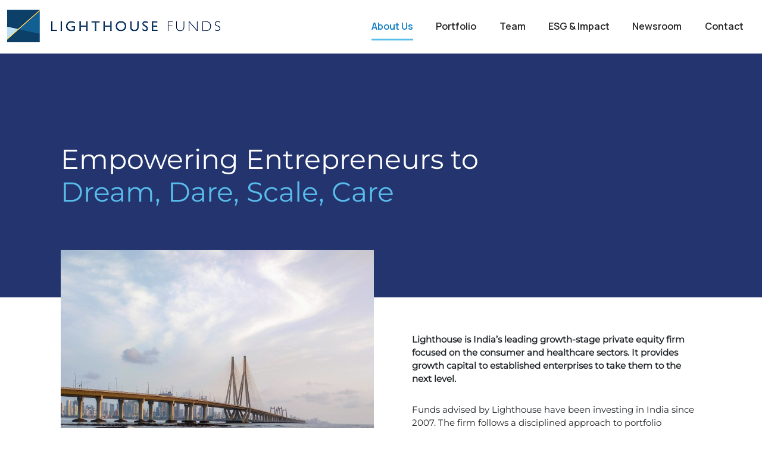

--- FILE ---
content_type: text/html; charset=UTF-8
request_url: https://www.lhfunds.com/about-us/
body_size: 8749
content:
<!DOCTYPE html>
<html lang="en">
<head>
<!-- Google tag (gtag.js) --><script async src="https://www.googletagmanager.com/gtag/js?id=G-WZCVFZK7ZB"></script><script>  window.dataLayer = window.dataLayer || [];  function gtag(){dataLayer.push(arguments);}  gtag('js', new Date());  gtag('config', 'G-WZCVFZK7ZB');</script><meta charset="UTF-8"><meta http-equiv="X-UA-Compatible" content="IE=edge"><meta name="viewport" content="width=device-width, initial-scale=1"><link rel="icon" href="https://www.lhfunds.com/wp-content/themes/lighthouse-theme/images/favicon.png"><meta name='robots' content='index, follow, max-image-preview:large, max-snippet:-1, max-video-preview:-1' />

	<!-- This site is optimized with the Yoast SEO plugin v26.7 - https://yoast.com/wordpress/plugins/seo/ -->
	<title>About Us - Lighthouse Funds</title>
	<meta name="description" content="Lighthouse is India’s leading growth-stage private equity firm focused on the consumer and healthcare sectors. It provides growth capital to established enterprises to take them to the next level." />
	<link rel="canonical" href="https://www.lhfunds.com/about-us/" />
	<meta property="og:locale" content="en_US" />
	<meta property="og:type" content="article" />
	<meta property="og:title" content="About Us - Lighthouse" />
	<meta property="og:description" content="Lighthouse is a leading Indian private equity firm that provides growth capital to rapidly growing mid-market Indian companies that benefit from the rising Indian consumption story." />
	<meta property="og:url" content="https://www.lhfunds.com/about-us/" />
	<meta property="og:site_name" content="Lighthouse" />
	<meta property="article:modified_time" content="2025-05-10T12:28:51+00:00" />
	<meta property="og:image" content="https://www.lhfunds.com/wp-content/uploads/2023/09/inner-milessoft.jpg" />
	<meta property="og:image:width" content="960" />
	<meta property="og:image:height" content="560" />
	<meta property="og:image:type" content="image/jpeg" />
	<meta name="twitter:card" content="summary_large_image" />
	<script type="application/ld+json" class="yoast-schema-graph">{"@context":"https://schema.org","@graph":[{"@type":"WebPage","@id":"https://www.lhfunds.com/about-us/","url":"https://www.lhfunds.com/about-us/","name":"About Us - Lighthouse Funds","isPartOf":{"@id":"https://www.lhfunds.com/#website"},"datePublished":"2023-09-05T13:17:09+00:00","dateModified":"2025-05-10T12:28:51+00:00","description":"Lighthouse is India’s leading growth-stage private equity firm focused on the consumer and healthcare sectors. It provides growth capital to established enterprises to take them to the next level.","breadcrumb":{"@id":"https://www.lhfunds.com/about-us/#breadcrumb"},"inLanguage":"en-US","potentialAction":[{"@type":"ReadAction","target":["https://www.lhfunds.com/about-us/"]}]},{"@type":"BreadcrumbList","@id":"https://www.lhfunds.com/about-us/#breadcrumb","itemListElement":[{"@type":"ListItem","position":1,"name":"Home","item":"https://www.lhfunds.com/"},{"@type":"ListItem","position":2,"name":"About Us"}]},{"@type":"WebSite","@id":"https://www.lhfunds.com/#website","url":"https://www.lhfunds.com/","name":"Lighthouse","description":"","publisher":{"@id":"https://www.lhfunds.com/#organization"},"potentialAction":[{"@type":"SearchAction","target":{"@type":"EntryPoint","urlTemplate":"https://www.lhfunds.com/?s={search_term_string}"},"query-input":{"@type":"PropertyValueSpecification","valueRequired":true,"valueName":"search_term_string"}}],"inLanguage":"en-US"},{"@type":"Organization","@id":"https://www.lhfunds.com/#organization","name":"Lighthouse Advisors India Pvt.Ltd.","url":"https://www.lhfunds.com/","logo":{"@type":"ImageObject","inLanguage":"en-US","@id":"https://www.lhfunds.com/#/schema/logo/image/","url":"https://aiclacademy.com/project-2023/lighthouse-cms/wp-content/uploads/2023/09/seo-logo.jpg","contentUrl":"https://aiclacademy.com/project-2023/lighthouse-cms/wp-content/uploads/2023/09/seo-logo.jpg","width":1200,"height":628,"caption":"Lighthouse Advisors India Pvt.Ltd."},"image":{"@id":"https://www.lhfunds.com/#/schema/logo/image/"}}]}</script>
	<!-- / Yoast SEO plugin. -->


<link rel="alternate" title="oEmbed (JSON)" type="application/json+oembed" href="https://www.lhfunds.com/wp-json/oembed/1.0/embed?url=https%3A%2F%2Fwww.lhfunds.com%2Fabout-us%2F" />
<link rel="alternate" title="oEmbed (XML)" type="text/xml+oembed" href="https://www.lhfunds.com/wp-json/oembed/1.0/embed?url=https%3A%2F%2Fwww.lhfunds.com%2Fabout-us%2F&#038;format=xml" />
<style id='wp-img-auto-sizes-contain-inline-css' type='text/css'>
img:is([sizes=auto i],[sizes^="auto," i]){contain-intrinsic-size:3000px 1500px}
/*# sourceURL=wp-img-auto-sizes-contain-inline-css */
</style>
<style id='wp-block-library-inline-css' type='text/css'>
:root{--wp-block-synced-color:#7a00df;--wp-block-synced-color--rgb:122,0,223;--wp-bound-block-color:var(--wp-block-synced-color);--wp-editor-canvas-background:#ddd;--wp-admin-theme-color:#007cba;--wp-admin-theme-color--rgb:0,124,186;--wp-admin-theme-color-darker-10:#006ba1;--wp-admin-theme-color-darker-10--rgb:0,107,160.5;--wp-admin-theme-color-darker-20:#005a87;--wp-admin-theme-color-darker-20--rgb:0,90,135;--wp-admin-border-width-focus:2px}@media (min-resolution:192dpi){:root{--wp-admin-border-width-focus:1.5px}}.wp-element-button{cursor:pointer}:root .has-very-light-gray-background-color{background-color:#eee}:root .has-very-dark-gray-background-color{background-color:#313131}:root .has-very-light-gray-color{color:#eee}:root .has-very-dark-gray-color{color:#313131}:root .has-vivid-green-cyan-to-vivid-cyan-blue-gradient-background{background:linear-gradient(135deg,#00d084,#0693e3)}:root .has-purple-crush-gradient-background{background:linear-gradient(135deg,#34e2e4,#4721fb 50%,#ab1dfe)}:root .has-hazy-dawn-gradient-background{background:linear-gradient(135deg,#faaca8,#dad0ec)}:root .has-subdued-olive-gradient-background{background:linear-gradient(135deg,#fafae1,#67a671)}:root .has-atomic-cream-gradient-background{background:linear-gradient(135deg,#fdd79a,#004a59)}:root .has-nightshade-gradient-background{background:linear-gradient(135deg,#330968,#31cdcf)}:root .has-midnight-gradient-background{background:linear-gradient(135deg,#020381,#2874fc)}:root{--wp--preset--font-size--normal:16px;--wp--preset--font-size--huge:42px}.has-regular-font-size{font-size:1em}.has-larger-font-size{font-size:2.625em}.has-normal-font-size{font-size:var(--wp--preset--font-size--normal)}.has-huge-font-size{font-size:var(--wp--preset--font-size--huge)}.has-text-align-center{text-align:center}.has-text-align-left{text-align:left}.has-text-align-right{text-align:right}.has-fit-text{white-space:nowrap!important}#end-resizable-editor-section{display:none}.aligncenter{clear:both}.items-justified-left{justify-content:flex-start}.items-justified-center{justify-content:center}.items-justified-right{justify-content:flex-end}.items-justified-space-between{justify-content:space-between}.screen-reader-text{border:0;clip-path:inset(50%);height:1px;margin:-1px;overflow:hidden;padding:0;position:absolute;width:1px;word-wrap:normal!important}.screen-reader-text:focus{background-color:#ddd;clip-path:none;color:#444;display:block;font-size:1em;height:auto;left:5px;line-height:normal;padding:15px 23px 14px;text-decoration:none;top:5px;width:auto;z-index:100000}html :where(.has-border-color){border-style:solid}html :where([style*=border-top-color]){border-top-style:solid}html :where([style*=border-right-color]){border-right-style:solid}html :where([style*=border-bottom-color]){border-bottom-style:solid}html :where([style*=border-left-color]){border-left-style:solid}html :where([style*=border-width]){border-style:solid}html :where([style*=border-top-width]){border-top-style:solid}html :where([style*=border-right-width]){border-right-style:solid}html :where([style*=border-bottom-width]){border-bottom-style:solid}html :where([style*=border-left-width]){border-left-style:solid}html :where(img[class*=wp-image-]){height:auto;max-width:100%}:where(figure){margin:0 0 1em}html :where(.is-position-sticky){--wp-admin--admin-bar--position-offset:var(--wp-admin--admin-bar--height,0px)}@media screen and (max-width:600px){html :where(.is-position-sticky){--wp-admin--admin-bar--position-offset:0px}}

/*# sourceURL=wp-block-library-inline-css */
</style><style id='global-styles-inline-css' type='text/css'>
:root{--wp--preset--aspect-ratio--square: 1;--wp--preset--aspect-ratio--4-3: 4/3;--wp--preset--aspect-ratio--3-4: 3/4;--wp--preset--aspect-ratio--3-2: 3/2;--wp--preset--aspect-ratio--2-3: 2/3;--wp--preset--aspect-ratio--16-9: 16/9;--wp--preset--aspect-ratio--9-16: 9/16;--wp--preset--color--black: #000000;--wp--preset--color--cyan-bluish-gray: #abb8c3;--wp--preset--color--white: #ffffff;--wp--preset--color--pale-pink: #f78da7;--wp--preset--color--vivid-red: #cf2e2e;--wp--preset--color--luminous-vivid-orange: #ff6900;--wp--preset--color--luminous-vivid-amber: #fcb900;--wp--preset--color--light-green-cyan: #7bdcb5;--wp--preset--color--vivid-green-cyan: #00d084;--wp--preset--color--pale-cyan-blue: #8ed1fc;--wp--preset--color--vivid-cyan-blue: #0693e3;--wp--preset--color--vivid-purple: #9b51e0;--wp--preset--gradient--vivid-cyan-blue-to-vivid-purple: linear-gradient(135deg,rgb(6,147,227) 0%,rgb(155,81,224) 100%);--wp--preset--gradient--light-green-cyan-to-vivid-green-cyan: linear-gradient(135deg,rgb(122,220,180) 0%,rgb(0,208,130) 100%);--wp--preset--gradient--luminous-vivid-amber-to-luminous-vivid-orange: linear-gradient(135deg,rgb(252,185,0) 0%,rgb(255,105,0) 100%);--wp--preset--gradient--luminous-vivid-orange-to-vivid-red: linear-gradient(135deg,rgb(255,105,0) 0%,rgb(207,46,46) 100%);--wp--preset--gradient--very-light-gray-to-cyan-bluish-gray: linear-gradient(135deg,rgb(238,238,238) 0%,rgb(169,184,195) 100%);--wp--preset--gradient--cool-to-warm-spectrum: linear-gradient(135deg,rgb(74,234,220) 0%,rgb(151,120,209) 20%,rgb(207,42,186) 40%,rgb(238,44,130) 60%,rgb(251,105,98) 80%,rgb(254,248,76) 100%);--wp--preset--gradient--blush-light-purple: linear-gradient(135deg,rgb(255,206,236) 0%,rgb(152,150,240) 100%);--wp--preset--gradient--blush-bordeaux: linear-gradient(135deg,rgb(254,205,165) 0%,rgb(254,45,45) 50%,rgb(107,0,62) 100%);--wp--preset--gradient--luminous-dusk: linear-gradient(135deg,rgb(255,203,112) 0%,rgb(199,81,192) 50%,rgb(65,88,208) 100%);--wp--preset--gradient--pale-ocean: linear-gradient(135deg,rgb(255,245,203) 0%,rgb(182,227,212) 50%,rgb(51,167,181) 100%);--wp--preset--gradient--electric-grass: linear-gradient(135deg,rgb(202,248,128) 0%,rgb(113,206,126) 100%);--wp--preset--gradient--midnight: linear-gradient(135deg,rgb(2,3,129) 0%,rgb(40,116,252) 100%);--wp--preset--font-size--small: 13px;--wp--preset--font-size--medium: 20px;--wp--preset--font-size--large: 36px;--wp--preset--font-size--x-large: 42px;--wp--preset--spacing--20: 0.44rem;--wp--preset--spacing--30: 0.67rem;--wp--preset--spacing--40: 1rem;--wp--preset--spacing--50: 1.5rem;--wp--preset--spacing--60: 2.25rem;--wp--preset--spacing--70: 3.38rem;--wp--preset--spacing--80: 5.06rem;--wp--preset--shadow--natural: 6px 6px 9px rgba(0, 0, 0, 0.2);--wp--preset--shadow--deep: 12px 12px 50px rgba(0, 0, 0, 0.4);--wp--preset--shadow--sharp: 6px 6px 0px rgba(0, 0, 0, 0.2);--wp--preset--shadow--outlined: 6px 6px 0px -3px rgb(255, 255, 255), 6px 6px rgb(0, 0, 0);--wp--preset--shadow--crisp: 6px 6px 0px rgb(0, 0, 0);}:where(.is-layout-flex){gap: 0.5em;}:where(.is-layout-grid){gap: 0.5em;}body .is-layout-flex{display: flex;}.is-layout-flex{flex-wrap: wrap;align-items: center;}.is-layout-flex > :is(*, div){margin: 0;}body .is-layout-grid{display: grid;}.is-layout-grid > :is(*, div){margin: 0;}:where(.wp-block-columns.is-layout-flex){gap: 2em;}:where(.wp-block-columns.is-layout-grid){gap: 2em;}:where(.wp-block-post-template.is-layout-flex){gap: 1.25em;}:where(.wp-block-post-template.is-layout-grid){gap: 1.25em;}.has-black-color{color: var(--wp--preset--color--black) !important;}.has-cyan-bluish-gray-color{color: var(--wp--preset--color--cyan-bluish-gray) !important;}.has-white-color{color: var(--wp--preset--color--white) !important;}.has-pale-pink-color{color: var(--wp--preset--color--pale-pink) !important;}.has-vivid-red-color{color: var(--wp--preset--color--vivid-red) !important;}.has-luminous-vivid-orange-color{color: var(--wp--preset--color--luminous-vivid-orange) !important;}.has-luminous-vivid-amber-color{color: var(--wp--preset--color--luminous-vivid-amber) !important;}.has-light-green-cyan-color{color: var(--wp--preset--color--light-green-cyan) !important;}.has-vivid-green-cyan-color{color: var(--wp--preset--color--vivid-green-cyan) !important;}.has-pale-cyan-blue-color{color: var(--wp--preset--color--pale-cyan-blue) !important;}.has-vivid-cyan-blue-color{color: var(--wp--preset--color--vivid-cyan-blue) !important;}.has-vivid-purple-color{color: var(--wp--preset--color--vivid-purple) !important;}.has-black-background-color{background-color: var(--wp--preset--color--black) !important;}.has-cyan-bluish-gray-background-color{background-color: var(--wp--preset--color--cyan-bluish-gray) !important;}.has-white-background-color{background-color: var(--wp--preset--color--white) !important;}.has-pale-pink-background-color{background-color: var(--wp--preset--color--pale-pink) !important;}.has-vivid-red-background-color{background-color: var(--wp--preset--color--vivid-red) !important;}.has-luminous-vivid-orange-background-color{background-color: var(--wp--preset--color--luminous-vivid-orange) !important;}.has-luminous-vivid-amber-background-color{background-color: var(--wp--preset--color--luminous-vivid-amber) !important;}.has-light-green-cyan-background-color{background-color: var(--wp--preset--color--light-green-cyan) !important;}.has-vivid-green-cyan-background-color{background-color: var(--wp--preset--color--vivid-green-cyan) !important;}.has-pale-cyan-blue-background-color{background-color: var(--wp--preset--color--pale-cyan-blue) !important;}.has-vivid-cyan-blue-background-color{background-color: var(--wp--preset--color--vivid-cyan-blue) !important;}.has-vivid-purple-background-color{background-color: var(--wp--preset--color--vivid-purple) !important;}.has-black-border-color{border-color: var(--wp--preset--color--black) !important;}.has-cyan-bluish-gray-border-color{border-color: var(--wp--preset--color--cyan-bluish-gray) !important;}.has-white-border-color{border-color: var(--wp--preset--color--white) !important;}.has-pale-pink-border-color{border-color: var(--wp--preset--color--pale-pink) !important;}.has-vivid-red-border-color{border-color: var(--wp--preset--color--vivid-red) !important;}.has-luminous-vivid-orange-border-color{border-color: var(--wp--preset--color--luminous-vivid-orange) !important;}.has-luminous-vivid-amber-border-color{border-color: var(--wp--preset--color--luminous-vivid-amber) !important;}.has-light-green-cyan-border-color{border-color: var(--wp--preset--color--light-green-cyan) !important;}.has-vivid-green-cyan-border-color{border-color: var(--wp--preset--color--vivid-green-cyan) !important;}.has-pale-cyan-blue-border-color{border-color: var(--wp--preset--color--pale-cyan-blue) !important;}.has-vivid-cyan-blue-border-color{border-color: var(--wp--preset--color--vivid-cyan-blue) !important;}.has-vivid-purple-border-color{border-color: var(--wp--preset--color--vivid-purple) !important;}.has-vivid-cyan-blue-to-vivid-purple-gradient-background{background: var(--wp--preset--gradient--vivid-cyan-blue-to-vivid-purple) !important;}.has-light-green-cyan-to-vivid-green-cyan-gradient-background{background: var(--wp--preset--gradient--light-green-cyan-to-vivid-green-cyan) !important;}.has-luminous-vivid-amber-to-luminous-vivid-orange-gradient-background{background: var(--wp--preset--gradient--luminous-vivid-amber-to-luminous-vivid-orange) !important;}.has-luminous-vivid-orange-to-vivid-red-gradient-background{background: var(--wp--preset--gradient--luminous-vivid-orange-to-vivid-red) !important;}.has-very-light-gray-to-cyan-bluish-gray-gradient-background{background: var(--wp--preset--gradient--very-light-gray-to-cyan-bluish-gray) !important;}.has-cool-to-warm-spectrum-gradient-background{background: var(--wp--preset--gradient--cool-to-warm-spectrum) !important;}.has-blush-light-purple-gradient-background{background: var(--wp--preset--gradient--blush-light-purple) !important;}.has-blush-bordeaux-gradient-background{background: var(--wp--preset--gradient--blush-bordeaux) !important;}.has-luminous-dusk-gradient-background{background: var(--wp--preset--gradient--luminous-dusk) !important;}.has-pale-ocean-gradient-background{background: var(--wp--preset--gradient--pale-ocean) !important;}.has-electric-grass-gradient-background{background: var(--wp--preset--gradient--electric-grass) !important;}.has-midnight-gradient-background{background: var(--wp--preset--gradient--midnight) !important;}.has-small-font-size{font-size: var(--wp--preset--font-size--small) !important;}.has-medium-font-size{font-size: var(--wp--preset--font-size--medium) !important;}.has-large-font-size{font-size: var(--wp--preset--font-size--large) !important;}.has-x-large-font-size{font-size: var(--wp--preset--font-size--x-large) !important;}
/*# sourceURL=global-styles-inline-css */
</style>

<style id='classic-theme-styles-inline-css' type='text/css'>
/*! This file is auto-generated */
.wp-block-button__link{color:#fff;background-color:#32373c;border-radius:9999px;box-shadow:none;text-decoration:none;padding:calc(.667em + 2px) calc(1.333em + 2px);font-size:1.125em}.wp-block-file__button{background:#32373c;color:#fff;text-decoration:none}
/*# sourceURL=/wp-includes/css/classic-themes.min.css */
</style>
<link rel='stylesheet' id='bootstrap-css' href='https://www.lhfunds.com/wp-content/themes/lighthouse-theme/css/bootstrap.min.css' type='text/css' media='all' />
<link rel='stylesheet' id='animate-css' href='https://www.lhfunds.com/wp-content/themes/lighthouse-theme/css/animate.css' type='text/css' media='all' />
<link rel='stylesheet' id='swipercss-css' href='https://www.lhfunds.com/wp-content/themes/lighthouse-theme/css/swiper.min.css' type='text/css' media='all' />
<link rel='stylesheet' id='style-sm-css' href='https://www.lhfunds.com/wp-content/themes/lighthouse-theme/css/style.css' type='text/css' media='all' />
<link rel='stylesheet' id='responsive-css' href='https://www.lhfunds.com/wp-content/themes/lighthouse-theme/css/responsive.css' type='text/css' media='all' />
<link rel='stylesheet' id='style-d-css' href='https://www.lhfunds.com/wp-content/themes/lighthouse-theme/css/style-d.css' type='text/css' media='all' />
<link rel="https://api.w.org/" href="https://www.lhfunds.com/wp-json/" /><link rel="alternate" title="JSON" type="application/json" href="https://www.lhfunds.com/wp-json/wp/v2/pages/12" /><link rel="EditURI" type="application/rsd+xml" title="RSD" href="https://www.lhfunds.com/xmlrpc.php?rsd" />
<meta name="generator" content="WordPress 6.9" />
<link rel='shortlink' href='https://www.lhfunds.com/?p=12' />
<link rel="icon" href="https://www.lhfunds.com/wp-content/uploads/2025/05/cropped-favicon-1-32x32.png" sizes="32x32" />
<link rel="icon" href="https://www.lhfunds.com/wp-content/uploads/2025/05/cropped-favicon-1-192x192.png" sizes="192x192" />
<link rel="apple-touch-icon" href="https://www.lhfunds.com/wp-content/uploads/2025/05/cropped-favicon-1-180x180.png" />
<meta name="msapplication-TileImage" content="https://www.lhfunds.com/wp-content/uploads/2025/05/cropped-favicon-1-270x270.png" />
		<style type="text/css" id="wp-custom-css">
			/* NEW CSS */
.btn-blue {
    background: #0F7DC2 !important;
}
.footer-wrp .copy-right-card {
    color: #252525 !important;
}
.esgInvstrWrp .cardWrp .card:hover {
    background: linear-gradient(180deg, #2C4C66 0%, #0B4D80 100%);
}
.teamWrp .teamTabNav .nav-link, .prtfolioWrp .prfloTabNav .nav-link {
    font-size: 18px;
    font-weight: bold;
    padding: 13px;
}
.form-control:focus {
    border-color: #2C4C66;
    box-shadow: 0 0 0 .25rem #2c4c66;
}
.btn-back {
    background: #000;
}
.sr-only {
position: absolute;
left: -9999px;
}
h2.home-portfolio-style {
    font-size: 35px;
    font-weight: 600;
}
p.home-slider-txt-style strong {
    font-family: 'MontserratBold';
}
p.home-slider-txt-style {
    font-size: 46px;
		line-height: 1.2;
}
h2.esg-txt-style {
    margin-bottom: 30px;
    color: #212529;
    font-size: 15px;
    line-height: 23px;
}
h2.responsible-title-style {
    font-size: 35px;
    margin-bottom: 30px;
    font-weight: 600;
    line-height: 1.3;
}
p.bodTitle {
    font-size: 17px !important;
    line-height: 20px !important;
    font-family: 'MontserratSemiBold';
}
h2.cont-head-style {
    font-weight: bold;
    margin-bottom: 20px;
}
h2.latest-news-style {
    font-family: 'MontserratRegular';
    font-weight: 600;
    line-height: 1.3;
    font-size: 35px;
}
p.news-date-style {
    margin-bottom: 15px;
    color: #000;
    font-size: 17px;
    font-family: 'MontserratSemiBold';
    text-transform: uppercase;
    line-height: 1.2;
}
h1.news-heading-style {
    font-size: 35px;
    font-family: 'MontserratRegular';
    font-weight: 600;
    line-height: 1.3;
    color: #23346E;
    margin-bottom: 30px;
}
p.news-intro-style {
    font-family: 'MontserratRegular';
    line-height: 1.3;
    font-size: 20px;
    margin-bottom: 30px;
}
h1.portfolio-page-style {
    color: #0F7DC2;
    margin: 10px 0 20px 0;
    font-size: 46px;
	font-family: 'MontserratRegular';
}
p.year-status-style {
    color: #0F7DC2;
    font-family: 'MontserratSemiBold';
    font-size: 17px;
}
ul.ftr-bx-lnks li {
    list-style: none;
}
ul.ftr-bx-lnks {
    margin: 0;
    padding: 0;
}
h2.ftr-head {
    margin-bottom: 30px;
}
/* END */

.introWrp {
    padding: 100px 0 30px;
}
.newsDetailWrp .imgDiv {
    margin: 0 8.33% 40px 8.33%;
}
.prtfolioWrp .prtfloThumbLst .prfloThumb .cont p {
    font-size: 14px;
}


@media only screen and (min-device-width: 320px) and (max-device-width: 1020px) {
.newsDetailWrp .imgDiv {
    margin: 0 0 40px 0;
}
}		</style>
		    
  <!-- Lighthouse Funds schema code -->
  <script type="application/ld+json">
      {
          "@context": "http://schema.org",
          "@type": "Organization",
          "name": "Lighthouse Funds",
          "alternateName": "Lighthouse Funds",
          "url": "http://www.lhfunds.com/",
          "contactPoint": [{
              "@type": "ContactPoint",
              "telephone": "+91 22 4204 1000",
              "contactType": "Customer service"
          }]
      }
  </script>

<script defer src="https://use.fontawesome.com/releases/v5.0.8/js/fontawesome.js"

integrity="sha384-7ox8Q2yzO/uWircfojVuCQOZl+ZZBg2D2J5nkpLqzH1HY0C1dHlTKIbpRz/LG23c" crossorigin="anonymous"></script>

<link rel="preconnect" href="https://fonts.googleapis.com">

<link rel="preconnect" href="https://fonts.gstatic.com" crossorigin>

<link href="https://fonts.googleapis.com/css2?family=Manrope:wght@200;300;400;500;600;700;800&family=Montserrat:wght@300;400;600;700;900&display=swap" rel="stylesheet">

<meta name="twitter:image" content="https://www.lhfunds.com/wp-content/uploads/2023/09/seo-logo2.jpg" />
<meta property="og:image" content="https://www.lhfunds.com/wp-content/uploads/2023/09/seo-logo2.jpg" />

<meta name='robots' content='index, follow, max-image-preview:large, max-snippet:-1, max-video-preview:-1' />

	<!-- This site is optimized with the Yoast SEO plugin v26.7 - https://yoast.com/wordpress/plugins/seo/ -->
	<title>About Us - Lighthouse Funds</title>
	<meta name="description" content="Lighthouse is India’s leading growth-stage private equity firm focused on the consumer and healthcare sectors. It provides growth capital to established enterprises to take them to the next level." />
	<link rel="canonical" href="https://www.lhfunds.com/about-us/" />
	<meta property="og:locale" content="en_US" />
	<meta property="og:type" content="article" />
	<meta property="og:title" content="About Us - Lighthouse" />
	<meta property="og:description" content="Lighthouse is a leading Indian private equity firm that provides growth capital to rapidly growing mid-market Indian companies that benefit from the rising Indian consumption story." />
	<meta property="og:url" content="https://www.lhfunds.com/about-us/" />
	<meta property="og:site_name" content="Lighthouse" />
	<meta property="article:modified_time" content="2025-05-10T12:28:51+00:00" />
	<meta property="og:image" content="https://www.lhfunds.com/wp-content/uploads/2023/09/inner-milessoft.jpg" />
	<meta property="og:image:width" content="960" />
	<meta property="og:image:height" content="560" />
	<meta property="og:image:type" content="image/jpeg" />
	<meta name="twitter:card" content="summary_large_image" />
	<script type="application/ld+json" class="yoast-schema-graph">{"@context":"https://schema.org","@graph":[{"@type":"WebPage","@id":"https://www.lhfunds.com/about-us/","url":"https://www.lhfunds.com/about-us/","name":"About Us - Lighthouse Funds","isPartOf":{"@id":"https://www.lhfunds.com/#website"},"datePublished":"2023-09-05T13:17:09+00:00","dateModified":"2025-05-10T12:28:51+00:00","description":"Lighthouse is India’s leading growth-stage private equity firm focused on the consumer and healthcare sectors. It provides growth capital to established enterprises to take them to the next level.","breadcrumb":{"@id":"https://www.lhfunds.com/about-us/#breadcrumb"},"inLanguage":"en-US","potentialAction":[{"@type":"ReadAction","target":["https://www.lhfunds.com/about-us/"]}]},{"@type":"BreadcrumbList","@id":"https://www.lhfunds.com/about-us/#breadcrumb","itemListElement":[{"@type":"ListItem","position":1,"name":"Home","item":"https://www.lhfunds.com/"},{"@type":"ListItem","position":2,"name":"About Us"}]},{"@type":"WebSite","@id":"https://www.lhfunds.com/#website","url":"https://www.lhfunds.com/","name":"Lighthouse","description":"","publisher":{"@id":"https://www.lhfunds.com/#organization"},"potentialAction":[{"@type":"SearchAction","target":{"@type":"EntryPoint","urlTemplate":"https://www.lhfunds.com/?s={search_term_string}"},"query-input":{"@type":"PropertyValueSpecification","valueRequired":true,"valueName":"search_term_string"}}],"inLanguage":"en-US"},{"@type":"Organization","@id":"https://www.lhfunds.com/#organization","name":"Lighthouse Advisors India Pvt.Ltd.","url":"https://www.lhfunds.com/","logo":{"@type":"ImageObject","inLanguage":"en-US","@id":"https://www.lhfunds.com/#/schema/logo/image/","url":"https://aiclacademy.com/project-2023/lighthouse-cms/wp-content/uploads/2023/09/seo-logo.jpg","contentUrl":"https://aiclacademy.com/project-2023/lighthouse-cms/wp-content/uploads/2023/09/seo-logo.jpg","width":1200,"height":628,"caption":"Lighthouse Advisors India Pvt.Ltd."},"image":{"@id":"https://www.lhfunds.com/#/schema/logo/image/"}}]}</script>
	<!-- / Yoast SEO plugin. -->


<link rel="https://api.w.org/" href="https://www.lhfunds.com/wp-json/" /><link rel="alternate" title="JSON" type="application/json" href="https://www.lhfunds.com/wp-json/wp/v2/pages/12" /><link rel="EditURI" type="application/rsd+xml" title="RSD" href="https://www.lhfunds.com/xmlrpc.php?rsd" />
<meta name="generator" content="WordPress 6.9" />
<link rel='shortlink' href='https://www.lhfunds.com/?p=12' />
<link rel="icon" href="https://www.lhfunds.com/wp-content/uploads/2025/05/cropped-favicon-1-32x32.png" sizes="32x32" />
<link rel="icon" href="https://www.lhfunds.com/wp-content/uploads/2025/05/cropped-favicon-1-192x192.png" sizes="192x192" />
<link rel="apple-touch-icon" href="https://www.lhfunds.com/wp-content/uploads/2025/05/cropped-favicon-1-180x180.png" />
<meta name="msapplication-TileImage" content="https://www.lhfunds.com/wp-content/uploads/2025/05/cropped-favicon-1-270x270.png" />
		<style type="text/css" id="wp-custom-css">
			/* NEW CSS */
.btn-blue {
    background: #0F7DC2 !important;
}
.footer-wrp .copy-right-card {
    color: #252525 !important;
}
.esgInvstrWrp .cardWrp .card:hover {
    background: linear-gradient(180deg, #2C4C66 0%, #0B4D80 100%);
}
.teamWrp .teamTabNav .nav-link, .prtfolioWrp .prfloTabNav .nav-link {
    font-size: 18px;
    font-weight: bold;
    padding: 13px;
}
.form-control:focus {
    border-color: #2C4C66;
    box-shadow: 0 0 0 .25rem #2c4c66;
}
.btn-back {
    background: #000;
}
.sr-only {
position: absolute;
left: -9999px;
}
h2.home-portfolio-style {
    font-size: 35px;
    font-weight: 600;
}
p.home-slider-txt-style strong {
    font-family: 'MontserratBold';
}
p.home-slider-txt-style {
    font-size: 46px;
		line-height: 1.2;
}
h2.esg-txt-style {
    margin-bottom: 30px;
    color: #212529;
    font-size: 15px;
    line-height: 23px;
}
h2.responsible-title-style {
    font-size: 35px;
    margin-bottom: 30px;
    font-weight: 600;
    line-height: 1.3;
}
p.bodTitle {
    font-size: 17px !important;
    line-height: 20px !important;
    font-family: 'MontserratSemiBold';
}
h2.cont-head-style {
    font-weight: bold;
    margin-bottom: 20px;
}
h2.latest-news-style {
    font-family: 'MontserratRegular';
    font-weight: 600;
    line-height: 1.3;
    font-size: 35px;
}
p.news-date-style {
    margin-bottom: 15px;
    color: #000;
    font-size: 17px;
    font-family: 'MontserratSemiBold';
    text-transform: uppercase;
    line-height: 1.2;
}
h1.news-heading-style {
    font-size: 35px;
    font-family: 'MontserratRegular';
    font-weight: 600;
    line-height: 1.3;
    color: #23346E;
    margin-bottom: 30px;
}
p.news-intro-style {
    font-family: 'MontserratRegular';
    line-height: 1.3;
    font-size: 20px;
    margin-bottom: 30px;
}
h1.portfolio-page-style {
    color: #0F7DC2;
    margin: 10px 0 20px 0;
    font-size: 46px;
	font-family: 'MontserratRegular';
}
p.year-status-style {
    color: #0F7DC2;
    font-family: 'MontserratSemiBold';
    font-size: 17px;
}
ul.ftr-bx-lnks li {
    list-style: none;
}
ul.ftr-bx-lnks {
    margin: 0;
    padding: 0;
}
h2.ftr-head {
    margin-bottom: 30px;
}
/* END */

.introWrp {
    padding: 100px 0 30px;
}
.newsDetailWrp .imgDiv {
    margin: 0 8.33% 40px 8.33%;
}
.prtfolioWrp .prtfloThumbLst .prfloThumb .cont p {
    font-size: 14px;
}


@media only screen and (min-device-width: 320px) and (max-device-width: 1020px) {
.newsDetailWrp .imgDiv {
    margin: 0 0 40px 0;
}
}		</style>
		    

</head>

<body>


  
<section class="header-main fixed-top">

<div class="container-1360-wrp">
<nav class="navbar navbar-expand-xl">
<div class="container-fluid">
<a class="navbar-brand" href="https://www.lhfunds.com"><img class="img-fluid" src="https://www.lhfunds.com/wp-content/themes/lighthouse-theme/images/Lighthouse-Funds-Logo.png"></a>
<button class="navbar-toggler" type="button" data-bs-toggle="collapse" data-bs-target="#mynavbar">
<span class="navbar-toggler-icon"></span>
</button>
<div class="collapse navbar-collapse" id="mynavbar">
<ul class="navbar-nav">
<li class="nav-item dropdown">
  <a class="nav-link active" 
     href="https://www.lhfunds.com/about-us"
     aria-current="page">
    About Us
  </a>
<!-- <ul class="dropdown-menu" aria-labelledby="navbarDropdown">
<li><a class="dropdown-item" href="#">Our Story</a></li>
<li><hr class="dropdown-divider"></li>
<li><a class="dropdown-item" href="#">Our Strength</a></li>
<li><hr class="dropdown-divider"></li>
<li><a class="dropdown-item" href="#">Our People</a></li>
</ul> -->
</li>

<li class="nav-item dropdown">
  <a class="nav-link " 
     href="https://www.lhfunds.com/portfolio"
     >
    Portfolio
  </a>
<!-- <ul class="dropdown-menu" aria-labelledby="navbarDropdown">
<li><a class="dropdown-item" href="#">Investments</a></li>
<li><hr class="dropdown-divider"></li>
<li><a class="dropdown-item" href="#">Case Studies</a></li>
<li><hr class="dropdown-divider"></li>
</ul> -->
</li>

<li class="nav-item dropdown">
  <a class="nav-link " 
     href="https://www.lhfunds.com/team"
     >
    Team
  </a>
</li>

<li class="nav-item dropdown">
  <a class="nav-link " 
     href="https://www.lhfunds.com/esg"
     >
    ESG &amp; Impact
  </a>
</li>

<li class="nav-item dropdown">
  <a class="nav-link " 
     href="https://www.lhfunds.com/newsroom"
     >
    Newsroom
  </a>
</li>

<li class="nav-item">
  <a class="nav-link " 
     href="https://www.lhfunds.com/contact"
     >
    Contact
  </a>
</li>

</ul>

</div>
</div>
</nav>
</div>

</section>


<section class="banInner">
  <div class="container">
    <div class="row align-items-center">
      <div class="col-lg-9">		<h1 class="sr-only">About Us</h1>
        <h2>Empowering Entrepreneurs to<br><span> Dream, Dare, Scale, Care</span></h2>
      </div>
    </div>
  </div>
</section>

<section class="pgIntroWrp borderBottom">
  <div class="container">
    <div class="row">
      <div class="col-lg-6">
        <div class="imgDivUp"><img src="https://www.lhfunds.com/wp-content/uploads/2025/05/Image-about.jpg" alt="" /></div>
      </div>
      <div class="col-lg-6">
        <div class="copyDiv">
          <p><strong>Lighthouse is India’s leading growth-stage private equity firm focused on the consumer and healthcare sectors. It provides growth capital to established enterprises to take them to the next level.</strong></p>
<p>Funds advised by Lighthouse have been investing in India since 2007. The firm follows a disciplined approach to portfolio construction and value creation with proprietary deal sourcing and a strong focus on categories of growth and balance sheet.</p>
<p>Lighthouse has been in business for over 17 years with a 24-member team with deep domain expertise. Lighthouse seeks to provide long-term patient capital along with the deep expertise of its high-impact operating partners.</p>
<p>Lighthouse identifies and invests in category-leading companies in high-growth sectors with multi-year tailwinds. Such companies typically have USD 25-100 million in revenues at the time of Lighthouse’s investment. These companies are early in their growth journeys but do not come with start-up risk.</p>
        </div>
      </div>
    </div>
  </div>
</section>

<!--<section class="principlWrp">
  <div class="container">
    <div class="row">
      <div class="col-lg-12">
        <h3>Building Blocks of Success</h3>
      </div>
    </div>        
    <div class="row">
      <div class="col-lg-6">    
        <p>Since its inception, Lighthouse has been engaged in building market-leading businesses and providing them with growth capital.</p> 
        <p>The Company invests in enterprises, especially in the consumer and healthcare space, that aspire to offer products with a promising outlook for growing demand.</p> 
        <p>Lighthouse’s association with distinguished, international investors provide long-term, patient capital and advice to the next generation of entrepreneurs in ‘New India’.</p>
      </div>
      <div class="col-lg-6">
        <div class="blockWrp">
          <div class="block">
            <h5>Industries</h5>
            <p>Food, agriculture, lifestyle, home improvement, healthcare and financial services</p>
          </div>
          <div class="block">
            <h5>Profile</h5>
            <p>Influential minority investors with a typical cheque size of $15-40 million</p>
          </div>
          <div class="block">
            <h5>Value Add</h5>
            <p>Possessing distinct access and expertise, Lighthouse propels value generation through profound operational engagement</p>
          </div>
          <div class="block">
            <h5>Impact</h5>
            <p>Responsible investing with a strong ESG focus, consistently improving results</p>
          </div>
        </div>
      </div>
    </div>
  </div>
</section>

<section class="strategWrp">
  <div class="container">
    <div class="row">
      <div class="col-lg-6">
         <img src="/images/invstmt-apporach-v2.jpg" alt="" class="img-fluid">
      </div>
      <div class="col-lg-6 rhs" > 
         <h3>Investment Strategy</h3>
        <br>
        <p>Lighthouse identifies and invests in high-growth categories across various industries. The Company’s expertise lies in recognising emerging trends and opportunities that have the potential to deliver substantial returns on investment. It also identifies those enterprises that have strong unit economics, ably strategised by their forward-looking management. </p>
        <p>The Company follows a top-down investment approach, beginning with macro research, followed by sector research, company identification, relationship building, investment, value add, and then exit. Lighthouse’s strong business acumen has seen it establish a market-leading position. The Company’s success in identifying and capitalising on high-growth categories is a result of its strategic approach and thorough market analysis.</p>
      </div>
    </div>
  </div>
</section>-->



<!--<section class="abtTeam">
  <div class="container">
    <div class="row ">
      <div class="col-lg-7">
        <img src="/images/abt-team.jpg" alt="" class="img-fluid">
      </div>
      <div class="col-lg-5">
        <div class="copyDiv">
          <h3>Meet the Team</h3>
          <p>The Lighthouse team embodies the company's ethos—fueled by ideas, driven to shape tomorrow's enterprises. With industry expertise, each member contributes a distinctive array of skills and knowledge.</p>
           <a href="/team"  class="btn-blue">Read more</a>
        </div>
      </div>
    </div>
  </div>
</section>-->

<!--
<section class="abtValueWrp">
  <div class="container">
    <div class="row">
      <div class="col-lg-3 d-flex align-items-center">
        <h3>Portfolio Value</h3>
      </div>
      <div class="col-lg-3">
        <div class="card">
        <h5>Strategic Initiatives</h5>
        <ol>
          <li>“Where to play” and “How to win” strategy roadmap</li>
          <li>HR gap assessment and talent acquisition</li>
          <li>Organic and inorganic opportunity identification</li>
        </ol>
        </div>
      </div>
      <div class="col-lg-3">
        <div class="card">
        <h5>Operating Initiatives</h5>
        <ol>
          <li>Tech and digitisation</li>
          <li>Sales and distribution strategy</li>
          <li>Marketing and branding guidance</li>
          <li>Supply chain management</li>
          <li>Financial housekeeping</li>
        </ol>
        </div>
      </div>
      <div class="col-lg-3">
        <div class="card">
        <h5>Key Monitorables</h5>
        <ol>
          <li>Focus on volume and market share growth</li>
          <li>Regular review of business plan versus actual investment</li>
          <li>Fiscal discipline</li>
          <li>Governance standards - audit and financial controls</li>
        </ol>
        </div>
      </div>
    </div>
  </div>
</section>
-->



<section class="footer-wrp">
<div class="container-1360-wrp plr-15">
<div class="row">
<div class="col-lg-4 col-md-12 col-sm-12">
<div class="ftr-box-1">
<a href="index.php"><img class="img-fluid" src="https://www.lhfunds.com/wp-content/themes/lighthouse-theme/images/Lighthouse-Funds-Logo.png"></a>

<div class="social-icons">
<!-- 
<a href="javascript:void(0)" target="_blank"><img src="/images/Facebook_black.svg"></a>
<a href="javascript:void(0)" target="_blank"><img src="/images/Twitter_black.svg"></a>
<a href="javascript:void(0)" target="_blank"><img src="/images/Instagram_black.svg"></a> 
<a href="javascript:void(0)" target="_blank"><img src="/images/icon-facebook.svg"></a>
<a href="javascript:void(0)" target="_blank"><img src="/images/Youtube_black.svg"></a>
<a href="javascript:void(0)" target="_blank"><img src="/images/icon-Twitter.svg"></a>-->
<a href="https://www.linkedin.com/company/lighthouse-fund/" target="_blank"><img src="https://www.lhfunds.com/wp-content/themes/lighthouse-theme/images/LinkedIN_black.svg"></a>
</div>

</div>
</div>
<div class="col-lg-4 col-md-6 col-sm-6">
<div class="ftr-bx-2">
<h2 class="ftr-head">Lighthouse AMC</h2>
<p class="desc">1904, Altimus, 19th Floor,<br /> Dr. GM Bhosale Marg, Worli, <br />Mumbai 400 018.</p>
<a href="tel:+912242041000"><img class="img-fluid" src="https://www.lhfunds.com/wp-content/themes/lighthouse-theme/images/phone-missed-call.svg"> +91 22 4204 1000</a>
<a href="mailto:info@lhfunds.com"><img class="img-fluid" src="https://www.lhfunds.com/wp-content/themes/lighthouse-theme/images/mail-open.svg"> info@lhfunds.com</a>
</div>
</div>
<div class="col-lg-2 col-md-3 col-sm-3">
<div class="ftr-bx-lnks-div">
<ul class="ftr-bx-lnks">
<li><a href="https://www.lhfunds.com/about-us" class="ftr-lnks">About Us</a></li>
<li><a href="https://www.lhfunds.com/portfolio" class="ftr-lnks">Portfolio</a></li>
<li><a href="https://www.lhfunds.com/esg" class="ftr-lnks">ESG Focus</a></li>
<li><a href="#regulatoryDetail" data-bs-toggle="modal" data-bs-target="#regulatoryDetail" class="ftr-lnks">Regulatory Details</a></li>
</ul>
</div>
</div>
<div class="col-lg-2 col-md-3 col-sm-3">
<div class="ftr-bx-lnks-div">
<ul class="ftr-bx-lnks">
<li><a href="https://www.lhfunds.com/team" class="ftr-lnks">Team</a></li>
<li><a href="https://www.lhfunds.com/newsroom" class="ftr-lnks">Newsroom</a></li>
<li><a href="https://www.lhfunds.com/contact" class="ftr-lnks">Contact</a></li>
</ul>
</div>
</div>
</div>
</div>

<div class="copy-right-card">
<!-- <a href="javascript:void(0)">Terms & Policy</a> <span class="sept-ftr">|</span>  -->
<span> © 2023 Lighthouse. All Rights Reserved</span>
</div>

<!-- Modal-Start : Regulatory Details-->
<div class="bod-modal modal fade" id="regulatoryDetail" role="dialog"  aria-hidden="true">
  <div class="modal-dialog modal-dialog-centered xmodal-dialog-scrollable modal-lg  model-esg" >
    <div class="modal-content">
      <div class="modal-header">
        <h4 class="modal-title"><strong>Regulatory Details</strong></h4>
         <button type="button" class="btn-close" data-bs-dismiss="modal" aria-label="Close"></button>
      </div>
      <div class="modal-body">
        <div class="row">
<!--
          <div class="col-lg-12">
            <p>Currently, <strong>Lighthouse AMC Private Limited</strong> manages one fund which is registered as a <strong>Category II Alternative Investment Fund</strong> (AIF) with SEBI:</p>
            <p><strong>Lighthouse India Fund IV AIF</strong>, the first scheme of <strong>Lighthouse India Investment Trust</strong> - IN/AIF2/22-23/1161</p>
            <p>Lighthouse AMC Private Limited is registered as a <strong>Portfolio Manager (Co-investment Services only)</strong> with SEBI – <strong>INP000008215</strong></p>
          </div>
-->
          <div class="col-lg-12">
            <p>Currently, <strong>Lighthouse AMC Private Limited</strong> manages one fund which is registered as a <strong>Category II Alternative Investment Fund</strong> (AIF) with SEBI. The registration details are as follows:</p>
            <p><strong>Lighthouse India Fund IV AIF</strong> is the first scheme of <strong>Lighthouse India Investment Trust</strong></p>
            <ul>
              <li>SEBI registration number – IN/AIF2/22-23/1161</li>
              <li>SCORES id - AIF01057</li>
            </ul>
            <p><strong>Lighthouse AMC Private Limited</strong> is registered as a <strong>Portfolio Manager (Co-investment Services only)</strong></p>
            <ul>
              <li>SEBI registration number – INP000008215 </li>
              <li>SCORES id – PFM00757</li>
            </ul>
          </div>

          </div> 
      </div>                           
    </div>
  </div>
</div>
<!-- Modal-End-->
</section><script type="speculationrules">
{"prefetch":[{"source":"document","where":{"and":[{"href_matches":"/*"},{"not":{"href_matches":["/wp-*.php","/wp-admin/*","/wp-content/uploads/*","/wp-content/*","/wp-content/plugins/*","/wp-content/themes/lighthouse-theme/*","/*\\?(.+)"]}},{"not":{"selector_matches":"a[rel~=\"nofollow\"]"}},{"not":{"selector_matches":".no-prefetch, .no-prefetch a"}}]},"eagerness":"conservative"}]}
</script>
<script type="text/javascript" src="https://www.lhfunds.com/wp-content/themes/lighthouse-theme/js/jquery-3.5.0.min.js?ver=1" id="jquery-js"></script>
<script type="text/javascript" src="https://www.lhfunds.com/wp-content/themes/lighthouse-theme/js/bootstrap.bundle.min.js" id="bootstrapmin-js"></script>
<script type="text/javascript" src="https://www.lhfunds.com/wp-content/themes/lighthouse-theme/js/swiper.min.js" id="swiperjs-js"></script>
<script type="text/javascript" src="https://www.lhfunds.com/wp-content/themes/lighthouse-theme/js/main.js" id="main-js"></script>
<script type="text/javascript" src="https://www.lhfunds.com/wp-content/themes/lighthouse-theme/js/home-swiper-a11y.js?ver=1767961354" id="lhfunds-swiper-a11y-js"></script>
  



<script>
/*var swiper = new Swiper(".TimelineSlider", {
  slidesPerView: 3,
  spaceBetween: 30,
  centeredSlides: true,
  breakpoints: {
    640: {
      slidesPerView: 1,
      spaceBetween: 20,
      centeredSlides: false,
    },
    768: {
      slidesPerView: 1,
      spaceBetween: 40,
      centeredSlides: false,
    },
    1024: {},
  },
});*/
</script>

</body>
</html>

--- FILE ---
content_type: text/css
request_url: https://www.lhfunds.com/wp-content/themes/lighthouse-theme/css/style.css
body_size: 7918
content:
html,
body {
  font-family: "Manrope", sans-serif;
}

h1,
h2,
h3,
h4,
h5,
h6,
a {
  padding: 0;
  margin: 0;
  text-decoration: none;
}

a:hover {
  text-decoration: none;
}

.nopadding {
  padding: 0;
}

.nomargin {
  margin: 0 !important;
}

.mt0 {
  margin-top: 0px;
}

.pt0 {
  padding-top: 0px;
}

.mb0 {
  margin-bottom: 0px;
}

.pb0 {
  padding-bottom: 0px;
}

.ml0 {
  margin-left: 0px;
}

.pl0 {
  padding-left: 0px;
}

.mr0 {
  margin-right: 0px;
}

.pr0 {
  padding-right: 0px;
}

.m0 {
  margin: 0px;
}

.p0 {
  padding: 0px;
}

.mt6 {
  margin-top: 6px;
}

.pt6 {
  padding-top: 6px;
}

.mb6 {
  margin-bottom: 6px;
}

.pb6 {
  padding-bottom: 6px;
}

.ml6 {
  margin-left: 6px;
}

.pl6 {
  padding-left: 6px;
}

.mr6 {
  margin-right: 6px;
}

.pr6 {
  padding-right: 6px;
}

.m6 {
  margin: 6px;
}

.p6 {
  padding: 6px;
}

.mt10 {
  margin-top: 10px;
}

.pt10 {
  padding-top: 10px;
}

.mb10 {
  margin-bottom: 10px;
}

.pb10 {
  padding-bottom: 10px;
}

.ml10 {
  margin-left: 10px;
}

.pl10 {
  padding-left: 10px;
}

.mr10 {
  margin-right: 10px;
}

.pr10 {
  padding-right: 10px;
}

.m10 {
  margin: 10px;
}

.p10 {
  padding: 10px;
}

.mt15 {
  margin-top: 15px;
}

.pt15 {
  padding-top: 15px;
}

.mb15 {
  margin-bottom: 15px;
}

.pb15 {
  padding-bottom: 15px;
}

.ml15 {
  margin-left: 15px;
}

.pl15 {
  padding-left: 15px;
}

.mr15 {
  margin-right: 15px;
}

.pr15 {
  padding-right: 15px;
}

.m15 {
  margin: 15px;
}

.p15 {
  padding: 15px;
}

.mt20 {
  margin-top: 20px;
}

.pt20 {
  padding-top: 20px;
}

.mb20 {
  margin-bottom: 20px;
}

.pb20 {
  padding-bottom: 20px;
}

.ml20 {
  margin-left: 20px;
}

.pl20 {
  padding-left: 20px;
}

.mr20 {
  margin-right: 20px;
}

.pr20 {
  padding-right: 20px;
}

.m20 {
  margin: 20px;
}

.p20 {
  padding: 20px;
}

.mt25 {
  margin-top: 25px;
}

.pt25 {
  padding-top: 25px;
}

.mb25 {
  margin-bottom: 25px;
}

.pb25 {
  padding-bottom: 25px;
}

.ml25 {
  margin-left: 25px;
}

.pl25 {
  padding-left: 25px;
}

.mr25 {
  margin-right: 25px;
}

.pr25 {
  padding-right: 25px;
}

.m25 {
  margin: 25px;
}

.p25 {
  padding: 25px;
}

.mt30 {
  margin-top: 30px;
}

.pt30 {
  padding-top: 30px;
}

.mb30 {
  margin-bottom: 30px;
}

.pb30 {
  padding-bottom: 30px;
}

.ml30 {
  margin-left: 30px;
}

.pl30 {
  padding-left: 30px;
}

.mr30 {
  margin-right: 30px;
}

.pr30 {
  padding-right: 30px;
}

.m30 {
  margin: 30px;
}

.p30 {
  padding: 30px;
}

.mt35 {
  margin-top: 35px;
}

.pt35 {
  padding-top: 35px;
}

.mb35 {
  margin-bottom: 35px;
}

.pb35 {
  padding-bottom: 35px;
}

.ml35 {
  margin-left: 35px;
}

.pl35 {
  padding-left: 35px;
}

.mr35 {
  margin-right: 35px;
}

.pr35 {
  padding-right: 35px;
}

.m35 {
  margin: 35px;
}

.p35 {
  padding: 35px;
}

.mt40 {
  margin-top: 40px;
}

.pt40 {
  padding-top: 40px;
}

.mb40 {
  margin-bottom: 40px;
}

.pb40 {
  padding-bottom: 40px;
}

.ml40 {
  margin-left: 40px;
}

.pl40 {
  padding-left: 40px;
}

.mr40 {
  margin-right: 40px;
}

.pr40 {
  padding-right: 40px;
}

.m40 {
  margin: 40px;
}

.p40 {
  padding: 40px;
}

.mt45 {
  margin-top: 45px;
}

.pt45 {
  padding-top: 45px;
}

.mb45 {
  margin-bottom: 45px;
}

.pb45 {
  padding-bottom: 45px;
}

.ml45 {
  margin-left: 45px;
}

.pl45 {
  padding-left: 45px;
}

.mr45 {
  margin-right: 45px;
}

.pr45 {
  padding-right: 45px;
}

.m45 {
  margin: 45px;
}

.p45 {
  padding: 45px;
}

.mt50 {
  margin-top: 50px;
}

.pt50 {
  padding-top: 50px;
}

.mb50 {
  margin-bottom: 50px;
}

.pb50 {
  padding-bottom: 50px;
}

.ml50 {
  margin-left: 50px;
}

.pl50 {
  padding-left: 50px;
}

.mr50 {
  margin-right: 50px;
}

.pr50 {
  padding-right: 50px;
}

.m50 {
  margin: 50px;
}

.p50 {
  padding: 50px;
}

.mt55 {
  margin-top: 55px;
}

.pt55 {
  padding-top: 55px;
}

.mb55 {
  margin-bottom: 55px;
}

.pb55 {
  padding-bottom: 55px;
}

.ml55 {
  margin-left: 55px;
}

.pl55 {
  padding-left: 55px;
}

.mr55 {
  margin-right: 55px;
}

.pr55 {
  padding-right: 55px;
}

.m55 {
  margin: 55px;
}

.p55 {
  padding: 55px;
}

.mt60 {
  margin-top: 60px;
}

.pt60 {
  padding-top: 60px;
}

.mb60 {
  margin-bottom: 60px;
}

.pb60 {
  padding-bottom: 60px;
}

.ml60 {
  margin-left: 60px;
}

.pl60 {
  padding-left: 60px;
}

.mr60 {
  margin-right: 60px;
}

.pr60 {
  padding-right: 60px;
}

.m60 {
  margin: 60px;
}

.p60 {
  padding: 60px;
}

.mt65 {
  margin-top: 65px;
}

.pt65 {
  padding-top: 65px;
}

.mb65 {
  margin-bottom: 65px;
}

.pb65 {
  padding-bottom: 65px;
}

.ml65 {
  margin-left: 65px;
}

.pl65 {
  padding-left: 65px;
}

.mr65 {
  margin-right: 65px;
}

.pr65 {
  padding-right: 65px;
}

.m65 {
  margin: 65px;
}

.p65 {
  padding: 65px;
}

.mt70 {
  margin-top: 70px;
}

.pt70 {
  padding-top: 70px;
}

.mb70 {
  margin-bottom: 70px;
}

.pb70 {
  padding-bottom: 70px;
}

.ml70 {
  margin-left: 70px;
}

.pl70 {
  padding-left: 70px;
}

.mr70 {
  margin-right: 70px;
}

.pr70 {
  padding-right: 70px;
}

.m70 {
  margin: 70px;
}

.p70 {
  padding: 70px;
}

.mt75 {
  margin-top: 75px;
}

.pt75 {
  padding-top: 75px;
}

.mb75 {
  margin-bottom: 75px;
}

.pb75 {
  padding-bottom: 75px;
}

.ml75 {
  margin-left: 75px;
}

.pl75 {
  padding-left: 75px;
}

.mr75 {
  margin-right: 75px;
}

.pr75 {
  padding-right: 75px;
}

.m75 {
  margin: 75px;
}

.p75 {
  padding: 75px;
}

.mt80 {
  margin-top: 80px;
}

.pt80 {
  padding-top: 80px;
}

.mb80 {
  margin-bottom: 80px;
}

.pb80 {
  padding-bottom: 80px;
}

.ml80 {
  margin-left: 80px;
}

.pl80 {
  padding-left: 80px;
}

.mr80 {
  margin-right: 80px;
}

.pr80 {
  padding-right: 80px;
}

.m80 {
  margin: 80px;
}

.p80 {
  padding: 80px;
}

.mt90 {
  margin-top: 90px;
}

.pt90 {
  padding-top: 90px;
}

.mb90 {
  margin-bottom: 90px;
}

.pb90 {
  padding-bottom: 90px;
}

.ml90 {
  margin-left: 90px;
}

.pl90 {
  padding-left: 90px;
}

.mr90 {
  margin-right: 90px;
}

.pr90 {
  padding-right: 90px;
}

.m90 {
  margin: 90px;
}

.p90 {
  padding: 90px;
}

.mt100 {
  margin-top: 100px;
}

.pt100 {
  padding-top: 100px;
}

.mb100 {
  margin-bottom: 100px;
}

.pb100 {
  padding-bottom: 100px;
}

.ml100 {
  margin-left: 100px;
}

.pl100 {
  padding-left: 100px;
}

.mr100 {
  margin-right: 100px;
}

.pr100 {
  padding-right: 100px;
}

.m100 {
  margin: 100px;
}

.p100 {
  padding: 100px;
}

.mt110 {
  margin-top: 110px;
}

.pt110 {
  padding-top: 110px;
}

.mb110 {
  margin-bottom: 110px;
}

.pb110 {
  padding-bottom: 110px;
}

.ml110 {
  margin-left: 110px;
}

.pl110 {
  padding-left: 110px;
}

.mr110 {
  margin-right: 110px;
}

.pr110 {
  padding-right: 110px;
}

.m110 {
  margin: 110px;
}

.p110 {
  padding: 110px;
}

.fw-extra-light {
  font-weight: 200;
}

.fw-light {
  font-weight: 300;
}

.fw-regular {
  font-weight: 400;
}

.fw-semibold {
  font-weight: 600;
}

.fw-extra-bold {
  font-weight: 900;
}

.white {
  color: #ffffff !important;
}

.light-blue {
  color: #59BDEB;
}

@font-face {
  font-family: "Rupee";
  src: url("../fonts/Rupee.eot");
  src: url("../fonts/Rupee.eot") format("embedded-opentype"), url("../fonts/Rupee.woff2") format("woff2"), url("../fonts/Rupee.woff") format("woff"), url("../fonts/Rupee.ttf") format("truetype"), url("../fonts/Rupee.svg#Rupee") format("svg");
}
.rs {
  font-family: "Rupee";
  font-size: 85%;
}

.container-1360-wrp {
  max-width: 1360px;
  margin: 0 auto;
}

.container-1280-wrp {
  max-width: 1280px;
  margin: 0 auto;
}

.container-1000-wrp {
  max-width: 1040px;
  margin: 0 auto;
}

.plr-15 {
  padding: 0px 15px;
}

.common-cta {
  width: fit-content;
  font-size: 15px;
  color: #59BDEB;
  letter-spacing: 0.2em;
  background-image: url(../images/circle-arrw.png);
  background-repeat: no-repeat;
  background-position: right 20px center;
  padding: 25px 80px 25px 0px;
  -webkit-transition: all 0.3s ease-out;
  -moz-transition: all 0.3s ease-out;
  -o-transition: all 0.3s ease-out;
  transition: all 0.3s ease-out;
}
.common-cta:hover {
  color: #59BDEB;
  background-position: right 10px center;
}

.common-ttle {
  font-weight: 400;
  font-size: 72px;
  line-height: 78px;
  letter-spacing: -0.05em;
}
.common-ttle span {
  color: #59BDEB;
  font-weight: 900;
}

.header-main {
  width: 100%;
  background-color: #ffffff;
  padding: 0px 0px;
}
.header-main .navbar {
  padding: 0px 0px;
}
.header-main #mynavbar {
  justify-content: flex-end;
}
.header-main #mynavbar .navbar-nav .nav-item .nav-link {
  color: #252525;
  font-size: 16px;
  font-weight: 600;
  padding: 2rem 1.2rem;
  position: relative;
}
.header-main #mynavbar .navbar-nav .nav-item .nav-link.active, .header-main #mynavbar .navbar-nav .nav-item .nav-link:hover {
  color: #0F7DC2;
  /*border-bottom: 3px solid #59BDEB;*/
}
.header-main #mynavbar .navbar-nav .nav-item .nav-link:after{content: ''; position: absolute; left: 1.2rem; right: 1.2rem; bottom: 30px; height: 3px; background:#59BDEB; opacity: 0;  transition: all .4s ease-in-out;}
.header-main #mynavbar .navbar-nav .nav-item .nav-link:hover:after{bottom: 20px; opacity: 1; transition: all .4s ease-in-out;}
.header-main #mynavbar .navbar-nav .nav-item .nav-link.active:after{bottom: 20px; opacity: 1; transition: all .4s ease-in-out;}

@media (max-width:1100px){
  .header-main #mynavbar .navbar-nav .nav-item .nav-link:after{content: none;}
}
.banner-card-main {
  width: 100%;
  height: 100vh;
  position: relative;
}
.banner-card-main::before {
  content: "";
  width: 100%;
  height: 122px;
  background-image: url(../images/diag_top.svg);
  background-repeat: no-repeat;
  background-position: 0px 0px;
  background-size: cover;
  position: absolute;
  right: 0px;
  bottom: 0px;
  z-index: 10;
}
.banner-card-main::after {
  content: "";
  width: 100%;
  height: 100%;
  position: absolute;
  top: 0px;
  left: 0px;
  background-color: rgba(0, 0, 0, 0);
}
.banner-card-main .vid-cvr {
  width: 100%;
  height: 100%;
  position: absolute;
  top: 0px;
  left: 0px;
}
.banner-card-main .vid-cvr #bnr-vid2 {
  width: 100%;
  height: 100%;
  object-fit: cover;
}
.banner-card-main .bnr-sldr {
  width: 100%;
  height: calc(100vh - 0px);
  z-index: 100;
}
.banner-card-main .bnr-sldr .caption-wrp {
  max-width: 1200px;
  height: 350px;
  opacity: 0;
  -webkit-transition: all 0.3s ease-out;
  -moz-transition: all 0.3s ease-out;
  -o-transition: all 0.3s ease-out;
  transition: all 0.3s ease-out;
}
.banner-card-main .bnr-sldr .caption-wrp .top-cap-pnl {
  width: 100%;
  color: #ffffff;
  margin-bottom: 100px;
  display: inline-block;
}
.banner-card-main .bnr-sldr .caption-wrp .top-cap-pnl.animx-wrp span {
  opacity: 0;
  transition: 1.5s;
  transition-delay: calc(0.3s * var(--i));
}
.banner-card-main .bnr-sldr .caption-wrp .top-cap-pnl span.tag-bnt {
  color: #ffffff;
  font-size: 16px;
  font-weight: 400;
  display: inline-block;
}
.banner-card-main .bnr-sldr .caption-wrp .top-cap-pnl span.tag-bnt span {
  font-weight: 900;
}
.banner-card-main .bnr-sldr .caption-wrp .top-cap-pnl span.bnr-sept {
  color: #ffffff;
  margin: 0px 20px;
  display: inline-block;
}
.banner-card-main .bnr-sldr .caption-wrp .cap-ttle {
  color: #ffffff;
  font-weight: 700;
  font-size: 50px;
  line-height: 62px;
  margin-bottom: 50px;
  transform: translateY(100px);
  opacity: 0;
  transition: 1s;
  transition-delay: 0.2s;
}
.banner-card-main .bnr-sldr .caption-wrp a {
  color: #ffffff;
  font-size: 24px;
  font-weight: 400;
  display: inline-block;
  transform: translateY(100px);
  opacity: 0;
  transition: 1s;
  transition-delay: 0.5s;
  position: relative;
  padding-bottom: 3px;
}
.banner-card-main .bnr-sldr .caption-wrp a::before {
  content: "";
  width: 0%;
  height: 2px;
  background-color: #ffffff;
  position: absolute;
  left: 0px;
  bottom: 0px;
  transition: 1.5s;
  transition-delay: 0.6s;
}
.banner-card-main .bnr-sldr .swiper-slide-active .caption-wrp {
  opacity: 1;
}
.banner-card-main .bnr-sldr .swiper-slide-active .caption-wrp .cap-ttle {
  transform: translateY(0px);
  opacity: 1;
}
.banner-card-main .bnr-sldr .swiper-slide-active .caption-wrp a {
  transform: translateY(0px);
  opacity: 1;
}
.banner-card-main .bnr-sldr .swiper-slide-active .caption-wrp a::before {
  width: 100%;
}
.banner-card-main .bnr-sldr .swiper-slide-active .caption-wrp .animx-wrp span {
  opacity: 1;
}
.banner-card-main .bnr-sldr .caption-wrp2 {
  max-width: 1200px;
  height: 350px;
  opacity: 0;
  -webkit-transition: all 0.3s ease-out;
  -moz-transition: all 0.3s ease-out;
  -o-transition: all 0.3s ease-out;
  transition: all 0.3s ease-out;
}
.banner-card-main .bnr-sldr .caption-wrp2.stag-wrp .cap-ttle span {
  font-size: 70px;
  margin-top: 50px;
  display: inline-block;
  opacity: 0;
  transition: 1.5s;
  transition-delay: calc(0.8s * var(--k));
}
.banner-card-main .bnr-sldr .caption-wrp2 .cap-ttle {
  color: #ffffff;
  font-weight: 700;
  font-size: 50px;
  line-height: 62px;
  margin-bottom: 50px;
  transform: translateY(100px);
  opacity: 0;
  transition: 1s;
  transition-delay: 0.2s;
}
.banner-card-main .bnr-sldr .caption-wrp2 .cap-ttle .under-stroke {
  display: inline-block;
  opacity: 0;
  transition: 1s;
  position: relative;
  padding-bottom: 3px;
}
.banner-card-main .bnr-sldr .caption-wrp2 .cap-ttle .under-stroke::before {
  content: "";
  width: 0%;
  height: 2px;
  background-color: #ffffff;
  position: absolute;
  left: 0px;
  bottom: 0px;
  transition: 1.5s;
  transition-delay: 0.6s;
}
.banner-card-main .bnr-sldr .caption-wrp2 a {
  color: #ffffff;
  font-size: 24px;
  font-weight: 400;
  display: inline-block;
  transform: translateY(100px);
  opacity: 0;
  transition: 1s;
  transition-delay: 0.5s;
  position: relative;
  padding-bottom: 3px;
}
.banner-card-main .bnr-sldr .caption-wrp2 a::before {
  content: "";
  width: 0%;
  height: 2px;
  background-color: #ffffff;
  position: absolute;
  left: 0px;
  bottom: 0px;
  transition: 1.5s;
  transition-delay: 0.6s;
}
.banner-card-main .bnr-sldr .swiper-slide-active .caption-wrp2 {
  opacity: 1;
}
.banner-card-main .bnr-sldr .swiper-slide-active .caption-wrp2 .cap-ttle {
  transform: translateY(0px);
  opacity: 1;
}
.banner-card-main .bnr-sldr .swiper-slide-active .caption-wrp2 .cap-ttle .under-stroke {
  opacity: 1;
}
.banner-card-main .bnr-sldr .swiper-slide-active .caption-wrp2 .cap-ttle .under-stroke::before {
  width: 100%;
}
.banner-card-main .bnr-sldr .swiper-slide-active .caption-wrp2 a {
  transform: translateY(0px);
  opacity: 1;
}
.banner-card-main .bnr-sldr .swiper-slide-active .caption-wrp2 a::before {
  width: 100%;
}
.banner-card-main .bnr-sldr .swiper-slide-active .caption-wrp2 .animx-wrp span {
  opacity: 1;
}
.banner-card-main .bnr-sldr .swiper-slide-active .stag-wrp .cap-ttle span {
  opacity: 1;
}
.banner-card-main .bnr-sldr .video-pagination-card {
  z-index: 100;
  position: absolute;
  max-width: 1280px;
  left: 50%;
  bottom: 55px;
  transform: translate(-50%, -50%);
  text-align: left;
}
.banner-card-main .bnr-sldr .video-pagination-card span {
  width: 40px;
  height: 6px;
  border-radius: 20px;
  display: inline-block;
  margin: 0px 6px;
}
.banner-card-main .bnr-sldr .video-pagination-card span.highlight {
  opacity: 1;
}
.banner-card-main .bnr-sldr .video-pagination-card .swiper-pagination-bullet-active {
  background-color: #ffffff;
}
.banner-card-main .container-1280-wrp {
  height: calc(100vh - 0px);
  position: relative;
  display: flex;
  justify-content: center;
  align-content: center;
  flex-direction: column;
}
.banner-card-main .container-1280-wrp .video-pagination-card {
  z-index: 10;
  position: absolute;
  bottom: 200px;
  left: 0px;
}
.banner-card-main .container-1280-wrp .video-pagination-card a {
  width: 40px;
  height: 6px;
  border-radius: 20px;
  display: inline-block;
  background-color: #ffffff;
  opacity: 1;
  margin: 0px 6px;
}
.banner-card-main .container-1280-wrp .video-pagination-card a.highlight {
  opacity: 1;
}
.banner-card-main .container-1280-wrp .bnr-caption {
  max-width: 786px;
  height: 300px;
  position: relative;
  z-index: 9;
}
.banner-card-main .container-1280-wrp .bnr-caption p {
  font-size: 100px;
  line-height: 0.8;
  padding: 1rem 0rem;
  font-weight: 400;
  letter-spacing: -0.06em;
  text-align: left;
  overflow: hidden;
  color: #ffffff;
}
.banner-card-main .container-1280-wrp .bnr-caption p span.cap-bold {
  color: #59BDEB;
  font-weight: 900;
}
.banner-card-main .container-1280-wrp .bnr-caption span.typed-text {
  font-weight: normal;
  color: #ffffff;
  font-size: 70px;
  font-weight: 900;
  letter-spacing: -0.035em;
}
.banner-card-main .container-1280-wrp .bnr-caption span.cursor {
  display: inline-block;
  background-color: #ccc;
  margin-left: 0.1rem;
  width: 3px;
  animation: blink 1s infinite;
}
.banner-card-main .container-1280-wrp .bnr-caption span.cursor.typing {
  animation: none;
}
@keyframes blink {
  0% {
    background-color: #ccc;
  }
  49% {
    background-color: #ccc;
  }
  50% {
    background-color: transparent;
  }
  99% {
    background-color: transparent;
  }
  100% {
    background-color: #ccc;
  }
}

.pe-card {
  width: 100%;
  padding: 50px 0px;
}
.pe-card .pe-desc {
  text-align: center;
  color: #252525;
  font-size: 36px;
  font-weight: 700;
  line-height: 50px;
  letter-spacing: -0.025em;
}

.infonumb-card {
  width: 100%;
  border-right: 1px solid #DADADA;
}
.infonumb-card.last-info {
  border-right: none;
}
.infonumb-card h2 {
  font-size: 60px;
  font-weight: 900;
  color: #23346E;
}
.infonumb-card h2 .unit-smll {
  font-size: 24px;
  vertical-align: middle;
}
.infonumb-card p {
  font-size: 24px;
  font-weight: 600;
  color: #23346E;
  margin: 10px 0px 0px;
  padding: 10px 0px 0px;
  position: relative;
}
.infonumb-card p::before {
  content: "";
  width: 60px;
  height: 3px;
  background-color: #59BDEB;
  position: absolute;
  top: 0px;
  left: 0px;
}

.brand-story-wrp {
  width: 100%;
  height: auto;
  background-color: #23346E;
  background-repeat: no-repeat;
  background-position: top left;
  background-size: cover;
  padding: 70px 0px;
  justify-content: center;
}
.brand-story-wrp.white-bg {
  background-color: #ffffff !important;
}
.brand-story-wrp .boxes {
  display: flex;
  flex-wrap: wrap;
  margin-top: 60px;
  justify-content: center;
}
.brand-story-wrp .boxes .box {
  width: 24%;
  height: 280px;
  position: relative;
  overflow: hidden;
}
.brand-story-wrp .boxes .box > img {
  width: 100%;
  height: 100%;
  object-fit: cover;
  position: absolute;
  top: 0;
  left: 0;
  z-index: 1;
}
.brand-story-wrp .boxes .box .box_hover {
  width: 100%;
  height: 100%;
  opacity: 1;
  position: absolute;
  top: 0;
  left: 0;
  background: rgba(0, 0, 0, 0.8);
  z-index: 2;
  text-align: center;
  padding: 45px;
  -webkit-transition: all 0.3s ease-out;
  -moz-transition: all 0.3s ease-out;
  -o-transition: all 0.3s ease-out;
  transition: all 0.3s ease-out;
}
.brand-story-wrp .boxes .box .box_hover .h_logo {
  margin-bottom: 15px;
}
.brand-story-wrp .boxes .box .box_hover .h_logo img {
  height: 65px;
}
.brand-story-wrp .boxes .box .box_hover .h_title {
  font-weight: 400;
  font-size: 20px;
  line-height: 28px;
  /* or 140% */
  text-align: center;
  margin-bottom: 15px;
  color: #fff;
}
.brand-story-wrp .boxes .box:hover .box_hover {
  opacity: 1;
}
@media screen and (max-width: 480px) {
  .brand-story-wrp .boxes .box {
    width: 100%;
    margin-bottom: 15px;
  }
}
.brand-story-wrp .common-ttle {
  color: #ffffff;
}
.brand-story-wrp .story-sldr-wrp .swiper-slide {
  background-color: #23346E;
}
.brand-story-wrp .story-sldr-wrp .swiper-pagination {
  text-align: left;
  padding-left: 90px;
}
.brand-story-wrp .story-sldr-wrp .swiper-pagination .swiper-pagination-bullet {
  background: transparent;
  font-size: 14px;
  font-weight: 900;
  color: #FFFFFF;
  opacity: 0.3;
  width: 40px;
  height: 40px;
  position: relative;
  text-align: center;
  text-align: center;
  padding-top: 9px;
  margin: 0px;
}
.brand-story-wrp .story-sldr-wrp .swiper-pagination .swiper-pagination-bullet .fp-arc-loader {
  width: 40px;
  height: 40px;
  position: absolute;
  top: 0px;
  left: 0px;
}
.brand-story-wrp .story-sldr-wrp .swiper-pagination .swiper-pagination-bullet-active {
  opacity: 1;
}
.brand-story-wrp .story-sldr-wrp .swiper-pagination .swiper-pagination-bullet-active .path {
  display: inline-block !important;
  stroke-dasharray: 1000;
  stroke-dashoffset: 0;
  animation: dash linear 120s;
  animation-iteration-count: unset;
}
.brand-story-wrp .story-sldr-wrp .swiper-pagination .path {
  display: none;
}
@keyframes dash {
  from {
    stroke-dashoffset: 1000;
  }
  to {
    stroke-dashoffset: 0;
  }
}
.brand-story-wrp .story-sldr-wrp .brand-lhs {
  padding: 40px 90px 0px 90px;
}
.brand-story-wrp .story-sldr-wrp .brand-lhs .stry-desc {
  font-size: 20px;
  font-weight: 400;
  line-height: 34px;
  color: #ffffff;
  margin: 30px 0px 30px;
}
.brand-story-wrp .story-sldr-wrp .brand-lhs h2 {
  width: 370px;
  background-color: #1d2b5b;
  padding: 30px;
  color: #ffffff;
  font-size: 72px;
  font-weight: 900;
  display: flex;
  margin-bottom: 30px;
}
.brand-story-wrp .story-sldr-wrp .brand-lhs h2 .unit {
  font-size: 20px;
  line-height: 24px;
  font-weight: 600;
  margin-top: 25px;
  margin-left: 20px;
}
.brand-story-wrp .story-sldr-wrp .brand-lhs h2 .unit .smll-unit {
  font-size: 14px;
}

.common-desc {
  padding-left: 200px;
}
.common-desc p {
  margin: 0px;
  color: #252525;
  font-weight: 400;
  font-size: 20px;
  line-height: 34px;
}

.empower-main-wrp {
  position: relative;
}
.empower-main-wrp::before {
  content: "";
  width: 100%;
  height: 122px;
  background-image: url(../images/diag_bottom.svg);
  background-repeat: no-repeat;
  background-position: 0px 0px;
  background-size: cover;
  position: absolute;
  right: 0px;
  top: 0px;
  z-index: 10;
}
.empower-main-wrp {
  padding: 170px 0px 70px 0px;
}
.empower-main-wrp .common-desc {
  max-width: 730px;
  margin: 30px 0px 0px;
}
.empower-main-wrp .empower-grid-cvr {
  margin-top: 30px;
}
.empower-main-wrp .empower-grid-cvr {
  width: 100%;
}
.empower-main-wrp .empower-grid-cvr .empow-card {
  width: 100%;
  height: 300px;
  position: relative;
  display: flex;
  background-repeat: no-repeat;
  background-position: top left;
  background-size: cover;
  cursor: pointer;
  align-items: center;
  margin-top: 30px;
}
.empower-main-wrp .empower-grid-cvr .empow-card:hover .empow-pop-card {
  opacity: 1;
}
.empower-main-wrp .empower-grid-cvr .empow-card.empowerbg1 {
  background-image: url(../images/empower1.jpg);
}
.empower-main-wrp .empower-grid-cvr .empow-card.empowerbg2 {
  background-image: url(../images/empower2.jpg);
}
.empower-main-wrp .empower-grid-cvr .empow-card.empowerbg3 {
  background-image: url(../images/empower3.jpg);
}
.empower-main-wrp .empower-grid-cvr .empow-card.empowerbg4 {
  background-image: url(../images/empower4.jpg);
}
.empower-main-wrp .empower-grid-cvr .empow-card.empowerbg5 {
  background-image: url(../images/empower5.jpg);
}
.empower-main-wrp .empower-grid-cvr .empow-card.empowerbg6 {
  background-image: url(../images/empower6.jpg);
}
.empower-main-wrp .empower-grid-cvr .empow-card h2.ttle {
  text-align: center;
  font-size: 36px;
  color: #ffffff;
  font-weight: 700;
  width: 100%;
}
.empower-main-wrp .empower-grid-cvr .empow-card .empow-pop-card img {
  width: 90%;
}
.empower-main-wrp .empower-grid-cvr .empow-card .empow-pop-card {
  width: 100%;
  height: 100%;
  background-color: #ffffff;
  padding: 0px 30px;
  position: absolute;
  top: 0px;
  left: 0px;
  border: 5px solid #59BDEB;
  align-items: center;
  opacity: 0;
  -webkit-transition: all 0.3s ease-out;
  -moz-transition: all 0.3s ease-out;
  -o-transition: all 0.3s ease-out;
  transition: all 0.3s ease-out;
  display: flex;
  justify-content: center;
  align-content: center;
  flex-direction: column;
}
.empower-main-wrp .empower-grid-cvr .empow-card .empow-pop-card h2.ttle2 {
  width: 100%;
  text-align: center;
  font-size: 36px;
  line-height: 36px;
  font-weight: 700;
  color: #23346E;
  margin-bottom: 15px;
}
.empower-main-wrp .empower-grid-cvr .empow-card .empow-pop-card p.desc {
  text-align: center;
  width: 100%;
  font-size: 20px;
  line-height: 24px;
  font-weight: 400;
  color: #252525;
}

.passionate-wrp {
  padding: 50px 0px 70px;
}
.passionate-wrp .passion-rhs .exprt-card {
  position: relative;
  margin-top: 10px;
}
.passionate-wrp .passion-rhs .exprt-card:hover .fade-exprt-img {
  opacity: 1;
}
.passionate-wrp .passion-rhs .exprt-card.mar-top {
  margin-top: 70px;
}
.passionate-wrp .passion-rhs .exprt-card .fade-exprt-img {
  position: absolute;
  top: 0px;
  left: 0px;
  opacity: 0;
  -webkit-transition: all 0.3s ease-out;
  -moz-transition: all 0.3s ease-out;
  -o-transition: all 0.3s ease-out;
  transition: all 0.3s ease-out;
}
.passionate-wrp .passion-lhs .common-desc {
  margin-top: 30px;
}
.passionate-wrp .passion-lhs .common-cta {
  margin-top: 20px;
  display: inline-block;
}

.create-wrp {
  width: 100%;
  padding: 160px 0px 70px;
  background-image: url(../images/create-bg.svg);
  background-repeat: no-repeat;
  background-position: top left;
  background-size: cover;
}
.create-wrp .common-ttle {
  color: #ffffff;
}
.create-wrp ul.tabs {
  margin: 50px auto 0px;
  padding: 0;
  float: none;
  list-style: none;
  height: 52px;
  border-bottom: 1px solid transparent;
  /* width: 500px; */
  width: fit-content;
}
.create-wrp ul.tabs li {
  float: left;
  margin: 0;
  cursor: pointer;
  padding: 0px 21px;
  height: 51px;
  font-size: 24px;
  font-weight: 700;
  line-height: 51px;
  border-bottom: 2px solid #fff;
  background-color: transparent;
  color: #ccc;
  overflow: hidden;
  position: relative;
}
.create-wrp ul.tabs li:hover {
  background-color: transparent;
  color: #59BDEB;
}
.create-wrp ul.tabs li.active {
  background-color: transparent;
  color: #59BDEB;
  border-bottom: 2px solid #59BDEB;
  display: block;
}
.create-wrp .tab_container {
  clear: both;
  float: none;
  width: 100%;
  overflow: auto;
}
.create-wrp .tab_content {
  padding: 50px 0px 50px;
  display: none;
}
.create-wrp .tab_drawer_heading {
  display: none;
}
@media screen and (max-width: 480px) {
  .create-wrp .tabs {
    display: block;
  }
  .create-wrp .tab_drawer_heading {
    display: none !important;
    background-color: #ccc;
    color: #fff;
    border-top: 1px solid #333;
    margin: 0;
    padding: 5px 20px;
    display: block;
    cursor: pointer;
    -webkit-touch-callout: none;
    -webkit-user-select: none;
    -khtml-user-select: none;
    -moz-user-select: none;
    -ms-user-select: none;
    user-select: none;
  }
  .create-wrp .d_active {
    background-color: #666;
    color: #fff;
  }
}
.create-wrp .create-sldr {
  width: 100%;
  padding-top: 100px;
  margin-top: -50px;
}
.create-wrp .create-sldr .create-card span.tag-ch {
  text-transform: uppercase;
  color: #59BDEB;
  font-weight: 700;
  display: block;
  font-size: 14px;
  margin-top: 10px;
}
.create-wrp .create-sldr .create-card p {
  color: #ffffff;
  font-size: 24px;
  line-height: 32px;
  font-weight: 700;
  margin-top: 0px;
}
.create-wrp .create-sldr .create-card p span {
  display: block;
  font-weight: 600;
  font-size: 16px;
}
.create-wrp .create-sldr .create-next,
.create-wrp .create-sldr .create-prev {
  width: 54px;
  height: 54px;
  top: 25px;
  right: 0px;
}
.create-wrp .create-sldr .create-next::after,
.create-wrp .create-sldr .create-prev::after {
  display: none;
}
.create-wrp .create-sldr .create-next {
  background-image: url(../images/sldr-arrw-right.png);
  background-size: 54px 54px;
}
.create-wrp .create-sldr .create-prev {
  background-image: url(../images/sldr-arrw-left.png);
  background-size: 54px 54px;
  left: initial;
  right: 64px;
}
.create-wrp .create-sldr2 {
  width: 100%;
  padding-top: 100px;
  margin-top: -50px;
}
.create-wrp .create-sldr2 .create-card span.tag-ch {
  text-transform: uppercase;
  color: #59BDEB;
  font-weight: 700;
  display: block;
  font-size: 14px;
  margin-top: 10px;
}
.create-wrp .create-sldr2 .create-card p {
  color: #ffffff;
  font-size: 24px;
  line-height: 32px;
  font-weight: 700;
  margin-top: 0px;
}
.create-wrp .create-sldr2 .create-card p span {
  display: block;
  font-weight: 600;
  font-size: 16px;
}
.create-wrp .create-sldr2 .create-next2,
.create-wrp .create-sldr2 .create-prev2 {
  width: 54px;
  height: 54px;
  top: 25px;
  right: 0px;
}
.create-wrp .create-sldr2 .create-next2::after,
.create-wrp .create-sldr2 .create-prev2::after {
  display: none;
}
.create-wrp .create-sldr2 .create-next2 {
  background-image: url(../images/sldr-arrw-right.png);
  background-size: 54px 54px;
}
.create-wrp .create-sldr2 .create-prev2 {
  background-image: url(../images/sldr-arrw-left.png);
  background-size: 54px 54px;
  left: initial;
  right: 64px;
}

.footer-wrp {
  padding: 90px 0px 0px 0px;
  background-color: #F0F0F0;
}
.footer-wrp .social-icons {
  width: 100%;
  margin-top: 50px;
}
.footer-wrp .social-icons a {
  margin: 0px 3px;
}
.footer-wrp .ftr-head {
  font-size: 18px;
  font-weight: 700;
  color: #252525;
}
.footer-wrp .ftr-bx-2 .desc {
  padding-right: 120px;
  font-size: 15px;
  font-weight: 400;
  color: #252525;
}
.footer-wrp .ftr-bx-2 a {
  font-size: 15px;
  font-weight: 400;
  color: #252525;
  display: block;
  margin-bottom: 10px;
}
.footer-wrp .ftr-bx-lnks .ftr-lnks {
  display: block;
  font-size: 15px;
  line-height: 32px;
  font-weight: 400;
  color: #252525;
}
.footer-wrp .copy-right-card {
  text-align: center;
  color: #6E6E6E;
  font-size: 14px;
  font-weight: 400;
  margin-top: 50px;
  padding: 30px 0px;
  border-top: 1px solid #DEDEDE;
}
.footer-wrp .copy-right-card a {
  color: #6E6E6E;
}
.footer-wrp .copy-right-card .sept-ftr {
  margin: 0px 5px;
}

.common-body-copy {
  font-size: 20px;
  line-height: 34px;
  color: #252525;
  font-weight: 400;
}

.epb-sec-wrp {
  padding: 0px 0px;
}
.epb-sec-wrp .common-ttle {
  margin-bottom: 30px;
}
.epb-sec-wrp .common-body-copy {
  margin-bottom: 30px;
}
.epb-sec-wrp .epb-lhs {
  padding: 70px 0px;
}
.epb-sec-wrp .epb-rhs {
  width: 100%;
  height: 700px;
  background-image: url(../images/epb-bg-rhs.svg);
  background-repeat: no-repeat;
  background-position: top center;
  background-size: contain;
  padding: 50px 100px;
}
.epb-sec-wrp .epb-rhs .infonumb-card {
  width: 100%;
  border-right: none;
  margin-top: 30px;
}
.epb-sec-wrp .epb-rhs .infonumb-card.last-info {
  border-right: none;
}
.epb-sec-wrp .epb-rhs .infonumb-card h2 {
  font-size: 50px;
  font-weight: 900;
  color: #ffffff;
}
.epb-sec-wrp .epb-rhs .infonumb-card h2 .unit-smll {
  font-size: 24px;
  vertical-align: middle;
}
.epb-sec-wrp .epb-rhs .infonumb-card p {
  font-size: 20px;
  font-weight: 600;
  color: #ffffff;
  margin: 10px 0px 0px;
  padding: 10px 0px 0px;
  position: relative;
}
.epb-sec-wrp .epb-rhs .infonumb-card p::before {
  content: "";
  width: 60px;
  height: 3px;
  background-color: #59BDEB;
  position: absolute;
  top: 0px;
  left: 0px;
}

/*  */
.innertiitle {
  font-size: 72px;
  line-height: 72px;
  letter-spacing: -1px;
}

.title-36 {
  font-size: 36px;
  line-height: 46px;
  font-weight: 700;
}

#innerbanner {
  background-repeat: no-repeat;
  background-size: cover;
  background-position: center center;
  height: 670px;
  position: relative;
}
#innerbanner .chitak {
  position: absolute;
  z-index: 10;
  bottom: 0;
  left: 0;
  width: 100%;
}
#innerbanner .chitak img {
  width: 100%;
}
#innerbanner.about-bg {
  background-image: url(../images/about-banner.jpg);
}
#innerbanner.esg-bg {
  background-image: url(../images/portfoliobanner3.jpg);
}
#innerbanner.people-bg {
  background-image: url(../images/portfoliobanner3.jpg);
}
#innerbanner.portfolio-bg {
  background-image: url(../images/portfoliobanner3.jpg);
}
#innerbanner .innerbannerBox {
  padding-top: 140px;
}
#innerbanner .innerbannerBox span {
  display: inline-block;
  color: #ffffff;
  font-size: 16px;
  font-weight: 400;
  position: relative;
  text-transform: uppercase;
}
#innerbanner .innerbannerBox span::after {
  content: "|";
  display: inline-block;
  color: #ffffff;
  margin: 0px 15px;
}
#innerbanner .innerbannerBox span:last-child::after {
  display: none;
}
#innerbanner h2 {
  font-size: 70px;
  line-height: 70px;
  letter-spacing: -1px;
  width: 700px;
  color: #ffffff;
  font-weight: 200;
  margin-top: 115px;
}
#innerbanner h2 span {
  font-weight: 700;
}

#Fuelling {
  overflow: hidden;
  padding-top: 80px;
  padding-bottom: 80px;
}
#Fuelling .right-pic {
  text-align: right;
  transform: translate(200px, 0px);
}
#Fuelling p {
  width: 500px;
  margin-top: 30px;
  margin-left: 80px;
}
#Fuelling .title-36 {
  width: 890px;
  margin-top: 70px;
  margin-left: 200px;
}

#timeline .gallery {
  width: 100%;
  max-width: 620px;
  margin: 40px auto;
}
#timeline .gallery-slider {
  width: 100%;
  height: auto;
  margin: 0 0 10px 0;
}
#timeline .gallery-slider .swiper-slide {
  width: auto;
  height: 400px;
}
#timeline .gallery-slider .swiper-slide img {
  display: block;
  width: auto;
  height: 100%;
  margin: 0 auto;
}
#timeline .gallery-thumbs {
  width: 100%;
  padding: 0;
  overflow: hidden;
}
#timeline .gallery-thumbs .swiper-slide {
  width: 100px;
  height: 100px;
  text-align: center;
  overflow: hidden;
  opacity: 0.1;
}
#timeline .gallery-thumbs .swiper-slide-active {
  opacity: 1;
}
#timeline .gallery-thumbs .swiper-slide img {
  width: auto;
  height: 100%;
}

/* RESPONSIVE */
@media all and (min-width: 992px) {
  .navbar .nav-item .dropdown-menu {
    display: none;
  }
  .navbar .nav-item:hover .dropdown-menu {
    display: block;
  }
  .navbar .nav-item .dropdown-menu .dropdown-item {
    padding: 0.9rem 1rem;
    font-size: 14px;
    font-weight: 600;
  }
  .navbar .nav-item .dropdown-menu {
    margin-top: -1px;
    border-radius: 0px 0px 5px 5px;
    padding: 0px 0px;
  }
  .dropdown-divider {
    margin: 0.1rem 0;
  }
  .dropdown-toggle::after {
    display: none;
  }
  .dropdown-menu:before {
    position: absolute;
    top: -15px;
    left: 13px;
    /* Example: right:10px; */
    display: inline-block;
    border-right: 15px solid transparent;
    border-bottom: 15px solid #ccc;
    border-left: 15px solid transparent;
    border-bottom-color: rgba(0, 0, 0, 0.2);
    content: "";
  }
  .dropdown-menu:after {
    position: absolute;
    top: -14px;
    left: 14px;
    /* Example: right:10px; */
    display: inline-block;
    border-right: 14px solid transparent;
    border-bottom: 14px solid #ffffff;
    border-left: 14px solid transparent;
    content: "";
  }
}
/* TIMELENE */
#tilelineslisersection {
  overflow: hidden;
}
#tilelineslisersection .TimelineBox {
  height: 380px;
  border-left: solid 1px #59BDEB;
  position: relative;
}
#tilelineslisersection .TimelineBox::before {
  content: "";
  position: absolute;
  width: 20px;
  height: 20px;
  background-color: #59BDEB;
  border-radius: 100px;
  left: -11px;
  top: 0px;
}
#tilelineslisersection .TimelineBox .yearno {
  color: #23346E;
  position: absolute;
  left: 2vw;
  font-size: 6.6em;
  font-weight: 800;
  transition: color 550ms 0ms ease;
  left: -320px;
  top: 150px;
  opacity: 0;
  transition: 0.5s;
}
#tilelineslisersection .TimelineBox p {
  font-size: 16px;
  padding-top: 40px;
  padding-left: 16px;
  opacity: 0;
  transition: 0.5s;
}
#tilelineslisersection .TimelineBox .topyearno {
  position: absolute;
  top: -7px;
  left: 20px;
  font-size: 20px;
  color: #23346E;
  opacity: 0.5;
}
#tilelineslisersection .swiper-slide {
  transition: 0.5s;
}
#tilelineslisersection .swiper-slide.swiper-slide-active .yearno,
#tilelineslisersection .swiper-slide.swiper-slide-active p,
#tilelineslisersection .swiper-slide.swiper-slide-active .topyearno {
  opacity: 1;
}

section.timeline {
  background-color: #f9f6f2;
  padding: 64px 0 0;
  position: relative;
  width: 100vw;
  overflow: hidden;
}

section.timeline .slider-header {
  padding-left: 8.16667vw;
}

@media screen and (max-width: 766px) {
  section.timeline .slider-header {
    padding-left: 9.7vw;
  }
}
section.timeline .events {
  display: -webkit- flex;
  display: flex;
  flex-direction: row;
  align-items: flex-start;
  justify-content: flex-start;
  height: 300px;
  cursor: -webkit-grab;
  cursor: grab;
  position: relative;
}

section.timeline .events .event {
  height: 100%;
  position: relative;
}

section.timeline .events .event .marker {
  height: 100%;
  position: relative;
  overflow: visible;
}

section.timeline .events .event .marker .dot {
  width: 20px;
  height: 20px;
  position: absolute;
  border-radius: 50%;
  left: -10px;
  background-color: #59BDEB;
  border: none;
  transition: background-color 550ms 0ms ease;
  transition: border 550ms 0ms ease;
}

section.timeline .events .event .marker .year {
  color: #23346E;
  position: absolute;
  left: 2vw;
  font-size: 1.25rem;
  transition: color 550ms 0ms ease;
}

section.timeline .events .event .marker .line {
  height: 100%;
  width: 1px;
  margin-right: 22vw;
  border-left: 2px solid #59BDEB;
  transition: border-left 550ms 0ms ease;
}

@media screen and (max-width: 766px) {
  section.timeline .events .event .marker .line {
    margin-right: 16.4vw;
  }
}
section.timeline .events .event .text {
  width: 19vw;
  position: absolute;
  left: 2vw;
  top: 120px;
  opacity: 1;
  transition: opacity 350ms 0ms ease;
  font-size: 20px;
}

@media screen and (max-width: 766px) {
  section.timeline .events .event .text {
    width: 32.45vw;
  }
}
section.timeline .events .event .text h3 {
  margin-bottom: 8px;
}

section.timeline .events .event img {
  width: 32.66667vw;
  height: auto;
  max-height: 100%;
  position: absolute;
  bottom: 0;
  left: 32.66667vw;
  opacity: 1;
  transition: opacity 400ms 400ms ease;
}

@media screen and (max-width: 766px) {
  section.timeline .events .event img {
    width: 38.8vw;
  }
}
section.timeline .events .event.inactive .marker .dot {
  width: 14px;
  height: 14px;
  left: -7px;
  background-color: #f9f6f2;
  border: 1px solid #23346E;
}

section.timeline .events .event.inactive .marker .year {
  color: #c1c1c1;
}

section.timeline .events .event.inactive .marker .line {
  border-left: 2px solid rgba(118, 118, 118, 0.1);
}

section.timeline .events .event.inactive img {
  height: 0;
  width: 0;
  opacity: 0;
  transition: opacity 0ms 0ms ease;
}

section.timeline .events .event.inactive .text {
  opacity: 0;
}

section.timeline .active-year {
  position: absolute;
  left: 8.16667vw;
  bottom: 60px;
}

section.timeline .active-year h1 {
  display: inline-block;
  font-size: 7em;
  font-weight: 800;
  color: #23346E;
  visibility: visible;
  letter-spacing: -5px;
}

@media screen and (max-width: 939px) and (min-width: 767px) {
  section.timeline .events .event .marker .dot {
    display: none;
  }
  section.timeline .events .event .marker .year {
    font-size: 3.375rem;
    -webkit-transform: translate3d(0%, -50%, 0);
    transform: translate3d(0%, -50%, 0);
  }
  section.timeline .events .event .marker .line {
    margin-right: 24.5vw;
    border: none;
  }
}
@media screen and (max-width: 939px) and (min-width: 767px) and (max-width: 766px) {
  section.timeline .events .event .marker .line {
    margin-right: 29.1vw;
  }
}
@media screen and (max-width: 939px) and (min-width: 767px) {
  section.timeline .events .event .text {
    width: 51vw;
    top: 64px;
    margin-bottom: 48px;
  }
}
@media screen and (max-width: 939px) and (min-width: 767px) and (max-width: 766px) {
  section.timeline .events .event .text {
    width: 61.2vw;
  }
}
@media screen and (max-width: 939px) and (min-width: 767px) {
  section.timeline .events .event img {
    left: 42.83333vw;
    height: auto;
    width: 47vw;
  }
}
@media screen and (max-width: 939px) and (min-width: 767px) and (max-width: 766px) {
  section.timeline .events .event img {
    width: 55.2vw;
  }
}
@media screen and (max-width: 939px) and (min-width: 767px) {
  section.timeline .events .event.inactive .marker .year {
    font-size: 1.25rem;
  }
  section.timeline .events .event.inactive .marker .line {
    margin-right: 14.33333vw;
    border: none;
  }
}
@media screen and (max-width: 939px) and (min-width: 767px) and (max-width: 766px) {
  section.timeline .events .event.inactive .marker .line {
    margin-right: 16.4vw;
  }
}
@media screen and (max-width: 939px) and (min-width: 767px) {
  section.timeline .active-year {
    display: none;
  }
}
@media screen and (max-width: 766px) {
  section.timeline .events {
    height: 60vh;
    margin-top: 64px;
    transition: height 350ms 0ms ease;
  }
  section.timeline .events .event .marker .dot {
    display: none;
  }
  section.timeline .events .event .marker .year {
    font-size: 3.375em !important;
    left: 50%;
    -webkit-transform: translate3d(-50%, -50%, 0);
    transform: translate3d(-50%, -50%, 0);
  }
  section.timeline .events .event .marker .line {
    margin-right: 30.66667vw;
    border: none;
  }
}
@media screen and (max-width: 766px) and (max-width: 766px) {
  section.timeline .events .event .marker .line {
    margin-right: 35.8vw;
  }
}
@media screen and (max-width: 766px) {
  section.timeline .events .event .text {
    width: 67.33333vw;
    left: -22.4vw;
    top: 48px;
  }
}
@media screen and (max-width: 766px) and (max-width: 766px) {
  section.timeline .events .event .text {
    width: 80.6vw;
  }
}
@media screen and (max-width: 766px) {
  section.timeline .events .event img {
    width: 67.33333vw;
    height: auto;
    left: -22.4vw;
    bottom: 16px;
  }
}
@media screen and (max-width: 766px) and (max-width: 766px) {
  section.timeline .events .event img {
    width: 80.6vw;
  }
}
@media screen and (max-width: 766px) {
  section.timeline .events .event.inactive .marker .year {
    font-size: 1.25rem !important;
  }
  section.timeline .events .event.inactive .marker .line {
    margin-right: 14.33333vw;
    border: none;
  }
}
@media screen and (max-width: 766px) and (max-width: 766px) {
  section.timeline .events .event.inactive .marker .line {
    margin-right: 16.4vw;
  }
}
@media screen and (max-width: 766px) {
  section.timeline .active-year {
    display: none;
  }
}
section.company-values {
  padding: 120px 0 0;
  padding-left: 8.16667vw;
  padding-right: 8.16667vw;
}

@media screen and (max-width: 766px) {
  section.company-values {
    padding-left: 9.7vw;
    padding-right: 9.7vw;
  }
}
/* ARROW */
div.slider-header {
  display: -webkit- flex;
  display: flex;
  flex-direction: row;
  align-items: center;
  justify-content: space-between;
  margin-bottom: 64px;
}

div.slider-header .text h2 {
  margin-bottom: 0;
}

div.slider-header .arrows {
  margin-right: 8.16667vw;
  display: -webkit- flex;
  display: flex;
  flex-direction: row;
  align-items: center;
  justify-content: flex-end;
}

@media screen and (max-width: 766px) {
  div.slider-header .arrows {
    margin-right: 9.7vw;
  }
}
div.slider-header .arrows p {
  margin: 0 32px 0;
}

div.slider-header .arrows .arrow {
  pointer-events: unset;
  cursor: pointer;
  display: -webkit- flex;
  display: flex;
  flex-direction: row;
  align-items: center;
  justify-content: center;
}

div.slider-header .arrows .arrow:hover:not(.disabled) svg g {
  fill: #0060dd;
  stroke: white;
}

div.slider-header .arrows .arrow.disabled {
  pointer-events: none;
}

div.slider-header .arrows .arrow.disabled svg g {
  stroke: #767676;
  opacity: 0.8;
}

div.slider-header .arrows .previous {
  -webkit-transform: rotate(180deg);
  transform: rotate(180deg);
  margin-right: 32px;
}

@media screen and (max-width: 766px) {
  div.slider-header {
    margin-bottom: 32px;
  }
  div.slider-header .arrows {
    margin-right: 5.08333vw;
  }
}
@media screen and (max-width: 766px) and (max-width: 766px) {
  div.slider-header .arrows {
    margin-right: 6.35vw;
  }
}
/* TIMELINE END */
#building {
  margin-top: 10px;
}
#building .diagonal-box {
  background: #23346E;
  transform: skewY(2deg);
  height: auto;
  padding-top: 30px;
  padding-bottom: 80px;
}
#building .diagonal-box .container-1360-wrp {
  transform: skewY(-2deg);
}
#building ol {
  list-style: none;
  counter-reset: my-awesome-counter;
}
#building li {
  counter-increment: my-awesome-counter;
  margin: 0.25rem;
  position: relative;
  padding-left: 100px;
  padding-right: 100px;
  margin-bottom: 30px;
}
#building li h6 {
  font-size: 30px;
  font-weight: 700;
  line-height: 36px;
  color: #ffffff;
}
#building li p {
  font-weight: 400;
  font-size: 20px;
  color: #ffffff;
}
#building li::before {
  content: counter(list-item);
  font-size: 70px;
  display: inline-block;
  line-height: 80px;
  color: #59BDEB;
  text-align: center;
  margin-right: 0.5rem;
  position: absolute;
  left: 0px;
  top: 0px;
  font-weight: 300;
  opacity: 0.5;
}

#applyingSection {
  padding-top: 50px;
}
#applyingSection .applyingSectionright {
  padding: 20px;
  padding-top: 90px;
}

#Snapshot {
  margin-top: 100px;
  margin-bottom: -70px;
}
#Snapshot .diagonal-box {
  background: #23346E;
  transform: skewY(2deg);
  height: auto;
  padding-top: 30px;
  padding-bottom: 80px;
}
#Snapshot .diagonal-box .container-1360-wrp {
  transform: skewY(-2deg);
}
#Snapshot .SnapshotBox {
  padding: 20px;
  transition: 0.5s;
}
#Snapshot .SnapshotBox h2 {
  color: #ffffff;
  font-weight: 700;
  font-size: 72px;
}
#Snapshot .SnapshotBox p {
  color: #252525;
  font-size: 20px;
  color: #ffffff;
}
#Snapshot .SnapshotBox hr {
  width: 50px;
  background-color: #59BDEB;
  height: 2px;
  opacity: 1;
}
#Snapshot .SnapshotBox:hover {
  background-color: #ffffff;
}
#Snapshot .SnapshotBox:hover p {
  color: #252525;
}
#Snapshot .SnapshotBox:hover h2 {
  color: #59BDEB;
}

/* #OurInitiatives { padding-top: 80px; display: inline-block; width: 100%;
.w-90 { width: 90%; float: right; }

} */
#OurInitiatives {
  padding-top: 50px;
  padding-bottom: 80px;
}
#OurInitiatives .OurInitiativesLeft {
  padding-right: 30px;
}
#OurInitiatives .responsive-tabs {
  padding: 0rem;
  margin-top: 50px;
}
#OurInitiatives .responsive-tabs .nav-tabs {
  display: none;
}
@media (min-width: 768px) {
  #OurInitiatives .responsive-tabs {
    /* .nav-tabs .nav-link:focus, .nav-tabs .nav-link:hover {background-color: transparent; border: none !important; } */
  }
  #OurInitiatives .responsive-tabs .nav-tabs {
    border: none;
    display: flex;
    justify-content: center;
    padding-bottom: 0px;
    margin-bottom: 50px;
  }
  #OurInitiatives .responsive-tabs .nav-tabs .nav-link {
    font-size: 18px;
    color: #A5A5A5;
    border-radius: 0px;
    padding: 10px 30px;
    position: relative;
    height: 100%;
    margin-right: 15px;
    font-weight: 700;
    border: none;
  }
  #OurInitiatives .responsive-tabs .nav-tabs .nav-link.active {
    box-shadow: none;
    height: 100%;
    color: #23346E;
  }
  #OurInitiatives .responsive-tabs .nav-tabs .nav-link.active:hover {
    color: #000;
  }
  #OurInitiatives .responsive-tabs .nav-tabs .nav-link.active::before {
    width: 100%;
  }
  #OurInitiatives .responsive-tabs .card {
    border: none;
  }
  #OurInitiatives .responsive-tabs .card .card-header {
    display: none;
  }
  #OurInitiatives .responsive-tabs .card .collapse {
    display: block;
  }
}
@media (max-width: 767px) {
  #OurInitiatives .responsive-tabs .tab-pane {
    display: block !important;
    opacity: 1;
    border: none;
  }
}
#OurInitiatives .card-body {
  background: transparent;
  padding: 0px;
}
#OurInitiatives .awardright ul {
  margin: 0px;
  padding: 0px;
  list-style-type: none;
  display: flex;
  flex-wrap: wrap;
}
#OurInitiatives .awardright ul li {
  flex: 0 0 auto;
  width: 50%;
  background: url(../images/blackdots.svg) no-repeat left 10px;
  padding-left: 30px;
  padding-right: 30px;
  margin-bottom: 20px;
}

#IndustryStalwarts {
  overflow: hidden;
  padding-top: 80px;
  padding-bottom: 80px;
}
#IndustryStalwarts .IndustryStalwartsLeft p {
  width: 500px;
  margin-top: 30px;
  margin-left: 180px;
  margin-bottom: 50px;
}
#IndustryStalwarts .IndustryStalwartsLeft .title-36 {
  width: 890px;
  margin-top: 70px;
  margin-left: 200px;
}
#IndustryStalwarts .IndustryBox {
  border: 1px solid #DDDDDD;
  padding: 50px 40px;
  height: 440px;
  transition: 0.3s;
}
#IndustryStalwarts .IndustryBox .IndustryIcon {
  position: relative;
  text-align: center;
  width: 96px;
  margin: auto;
}
#IndustryStalwarts .IndustryBox .IndustryIcon .hovericon {
  position: absolute;
  left: 0px;
  opacity: 0;
  transition: 0.3s;
}
#IndustryStalwarts .IndustryBox h2 {
  font-size: 36px;
  color: #252525;
  line-height: 42px;
  font-weight: 600;
  margin-top: 20px;
  margin-bottom: 20px;
  transition: 0.3s;
  height: 80px;
}
#IndustryStalwarts .IndustryBox p {
  font-size: 18px;
  line-height: 24px;
  transition: 0.3s;
}
#IndustryStalwarts .IndustryBox:hover {
  background-color: #59BDEB;
  box-shadow: 0px 40px 50px rgba(89, 189, 235, 0.35);
}
#IndustryStalwarts .IndustryBox:hover .hovericon {
  opacity: 1;
}
#IndustryStalwarts .IndustryBox:hover h2,
#IndustryStalwarts .IndustryBox:hover p {
  color: #ffffff;
}

#Teammmaking .H-tabs {
  margin-top: 70px;
  margin-bottom: 70px;
}
#Teammmaking .H-tabs .nav-pills {
  justify-content: center;
}
#Teammmaking .H-tabs .nav-pills .nav-item {
  width: 28%;
  margin: 0 2%;
}
#Teammmaking .H-tabs .nav-pills .nav-link {
  border: 2px solid #23346E;
  border-radius: 0px;
  width: 100%;
  font-size: 24px;
  color: #23346E;
}
#Teammmaking .H-tabs .nav-pills .nav-link.active {
  background: #23346E;
  color: #ffffff;
  font-weight: 700;
}
#Teammmaking .V-tabs {
  /* margin-top: 40px; */
}
#Teammmaking .V-tabs .nav-pills {
  justify-content: center;
}
#Teammmaking .V-tabs .nav-pills .nav-item {
  width: 20%;
  margin: 0 2%;
}
#Teammmaking .V-tabs .nav-pills .nav-link {
  border-bottom: 1px solid #DADADA;
  border-radius: 0px;
  width: 100%;
  font-size: 18px;
  color: #A5A5A5;
  text-align: left;
  padding: 17px 0px;
}
#Teammmaking .V-tabs .nav-pills .nav-link.active {
  color: #ffffff;
  font-weight: 700;
  color: #23346E;
  background-color: transparent;
}
#Teammmaking .TeamBox {
  position: relative;
  margin-bottom: 30px;
}
#Teammmaking .TeamBox .teamhover {
  position: absolute;
  background-color: rgba(0, 0, 0, 0.5);
  width: 100%;
  height: 100%;
  left: 0px;
  top: 0px;
  display: flex;
  flex-direction: column;
  justify-content: end;
  padding: 20px;
  opacity: 0;
  visibility: hidden;
  transition: 0.2s;
}
#Teammmaking .TeamBox .teamhover h2 {
  color: #ffffff;
  font-size: 20px;
  font-weight: 700;
}
#Teammmaking .TeamBox .teamhover small {
  font-size: 16px;
  color: #ffffff;
  font-weight: 500;
}
#Teammmaking .TeamBox .teamhover .bluearrow {
  display: inline-block;
  width: fit-content;
}
#Teammmaking .TeamBox:hover .teamhover {
  opacity: 1;
  visibility: visible;
}

.fancybox-content {
  padding: 20px !important;
}

.popupcontext {
  padding: 30px;
}
.popupcontext p {
  font-size: 18px !important;
  line-height: 28px;
}

.fancybox-slide--html .fancybox-close-small {
  background-color: #23346E;
}

.fancybox-button svg path {
  fill: #FFF !important;
  stroke-width: 0;
}

.fancybox-slide--html .fancybox-close-small {
  padding: 4px !important;
}

.investmentBox {
  margin-bottom: 30px;
}

#portfolio .footer-wrp {
  background-color: #F0F0F0;
  margin-top: 50px;
}

.csaestudy {
  /* .f-cat[data-cat='cat-red'] {
      background: $red;
  }
  .f-cat[data-cat='cat-green'] {
      background: $green;
  }
  .f-cat[data-cat='cat-blue'] {
      background: $blue;
  }
  .f-cat[data-cat3='cat-upper'] {
      text-transform: uppercase;
  }
  .f-cat[data-cat3='cat-lower'] {
      text-transform: lowercase;
  } */
}
.csaestudy .csaestudyBox {
  border: 1px solid #DDDDDD;
  padding: 30px;
  transition: 0.3s;
  height: 510px;
  margin-bottom: 30px;
  position: relative;
}
.csaestudy .csaestudyBox .csaestudyIcon {
  position: relative;
  margin-bottom: 30px;
  height: 100px;
  display: flex;
  justify-content: center;
  flex-direction: column;
}
.csaestudy .csaestudyBox .csaestudyIcon img {
  width: fit-content;
}
.csaestudy .csaestudyBox .common-cta {
  position: absolute;
  bottom: 30px;
  left: 30px;
}
.csaestudy .csaestudyBox p {
  font-size: 18px;
  line-height: 24px;
  transition: 0.3s;
}
.csaestudy .csaestudyBox:hover {
  background-color: #59BDEB;
  box-shadow: 0px 40px 50px rgba(89, 189, 235, 0.35);
}
.csaestudy .csaestudyBox:hover .common-cta {
  color: #ffffff;
  background-image: url(../images/whitecriclearrow.svg);
}
.csaestudy .csaestudyBox:hover p {
  color: #ffffff;
}
.csaestudy .filter-cat {
  /* margin: 1em 0; */
}
.csaestudy .f-cat {
  /*    color: #fff;
  padding: 1em;
  border: 5px solid #fff; */
}
.csaestudy .filter-cat-results .f-cat {
  opacity: 0;
  display: none;
}
.csaestudy .filter-cat-results .f-cat.active {
  opacity: 1;
  display: block;
  -webkit-animation: fadeIn 0.65s ease forwards;
  animation: fadeIn 0.65s ease forwards;
}
@-webkit-keyframes fadeIn {
  0% {
    opacity: 0;
  }
  100% {
    opacity: 1;
  }
}
@keyframes fadeIn {
  0% {
    opacity: 0;
  }
  100% {
    opacity: 1;
  }
}
.csaestudy .filter-cat {
  margin-bottom: 50px;
  margin-top: 50px;
}
.csaestudy .filter-cat select {
  -webkit-appearance: none;
  -moz-appearance: window;
  padding: 8px;
  border: solid 1px #e4e4e4;
  background-image: url("https://cdn1.iconfinder.com/data/icons/cc_mono_icon_set/blacks/16x16/br_down.png");
  background-repeat: no-repeat;
  background-position: 97% center;
}

#casestydyInner {
  padding-top: 120px;
  padding-bottom: 80px;
}
#casestydyInner .casestydyTitle h2 {
  font-size: 70px;
  line-height: 75px;
  font-weight: 700;
  margin-bottom: 10px;
}
#casestydyInner .casestydyears {
  padding-top: 50px;
}
#casestydyInner .casestydyears small {
  font-size: 20px;
  line-height: 34px;
}
#casestydyInner .casestydyears h6 {
  color: #23346E;
  font-size: 24px;
  font-weight: 700;
}
#casestydyInner .casestydybanner {
  margin-top: 50px;
  margin-bottom: 50px;
}
#casestydyInner .csetstudylist {
  margin-left: 100px;
  margin-top: 50px;
}
#casestydyInner .csetstudylist ul {
  margin: 0px;
  padding: 0px;
  list-style-type: none;
}
#casestydyInner .csetstudylist ul li {
  background-image: url(../images/bluearrow2.svg);
  padding-left: 25px;
  background-repeat: no-repeat;
  background-position: left 5px;
  font-size: 18px;
  margin-bottom: 25px;
}

.pf_boxes {
  display: flex;
}
.pf_boxes .pf_box {
  width: 32%;
  margin: 45px 0.65%;
}
.pf_boxes .pf_box .pb_title {
  font-weight: 700;
  font-size: 30px;
  line-height: 36px;
  /* or 120% */
  letter-spacing: -0.025em;
  color: #FFFFFF;
}
.pf_boxes .pf_box ul {
  list-style: none;
  list-style-type: none;
  margin: 0;
  padding: 0;
  margin-top: 50px;
}
.pf_boxes .pf_box ul li {
  font-weight: 400;
  font-size: 20px;
  line-height: 34px;
  /* or 170% */
  color: #FFFFFF;
  border-bottom: 1px solid rgba(255, 255, 255, 0.5);
  padding: 15px 0;
  padding-left: 25px;
  position: relative;
}
.pf_boxes .pf_box ul li::before {
  content: "";
  position: absolute;
  background: url(../images/listarrow.svg) no-repeat left center;
  left: 0;
  top: 25px;
  width: 17px;
  height: 14px;
}

/*# sourceMappingURL=style.css.map */


--- FILE ---
content_type: text/css
request_url: https://www.lhfunds.com/wp-content/themes/lighthouse-theme/css/responsive.css
body_size: 1544
content:
@media (min-width: 1920px) and (max-width: 2560px) {

    .banner-card-main .container-1280-wrp .video-pagination-card{bottom: 100px;}

}

@media (min-width: 1600px) and (max-width: 1919px) {

    .banner-card-main .container-1280-wrp .video-pagination-card{bottom: 50px;}

}


@media only screen and (min-width: 1400px) and (max-width: 1599px) {

    .banner-card-main .container-1280-wrp .video-pagination-card{bottom: 50px;}

}

@media only screen and (min-width: 1200px) and (max-width: 1399px) {


    .banner-card-main .bnr-sldr .caption-wrp {
        max-width: 1200px;
        height: 400px;
        padding: 0px 30px;
    }

    .banner-card-main .bnr-sldr .caption-wrp .top-cap-pnl{ margin-bottom: 60px;}

    .banner-card-main .bnr-sldr .caption-wrp .cap-ttle{ font-size: 46px; line-height: 56px;}
    .banner-card-main .bnr-sldr .video-pagination-card{ bottom: 50px; padding-left: 30px;}




}



@media only screen
  and (min-device-width: 834px)
  and (max-device-width: 834px)
  and (orientation: portrait)
  and (-webkit-min-device-pixel-ratio: 2) {


    .header-main .navbar-brand{ max-width: 250px; padding-top: 0.8em;padding-bottom: 0.8rem;}
    .header-main .navbar-toggler{ border: 2px solid #23346e;}
    .header-main .navbar-toggler .navbar-toggler-icon{ background-image: url(../images/ham-menu.png); background-repeat: no-repeat; background-position: center center; background-size: 26px;}
    .header-main .navbar-toggler:focus{ box-shadow: none;}

    .header-main #mynavbar .navbar-nav .nav-item .nav-link{padding: 0.8rem 1.2rem;border-bottom: 1px solid rgba(0,0,0,.15);}
    .dropdown-toggle::after{ float: right; margin-top: 10px;}
    .dropdown-menu{  border-top: none; border-radius: 0px !important; margin-top: 0px !important;}
    .header-main #mynavbar {justify-content: flex-end;overflow-y: scroll;height: 100vh;}

    .banner-card-main .bnr-sldr .caption-wrp{ max-width: 750px;}
    .banner-card-main .bnr-sldr .caption-wrp .top-cap-pnl{ margin-bottom: 10px;}
    .banner-card-main .bnr-sldr .caption-wrp .cap-ttle{ font-size: 36px; line-height: 42px; margin-bottom: 20px;}
    .banner-card-main .bnr-sldr .caption-wrp a{ font-size: 24px;}
    .banner-card-main .bnr-sldr .caption-wrp .top-cap-pnl span.tag-bnt{ font-size: 18px;}
    .banner-card-main .bnr-sldr .caption-wrp {height: auto;padding: 0px 20px;}

    .common-ttle{ font-size: 42px; line-height: 46px; margin-bottom: 20px;}
    .common-ttle br{ display: none;}
    .common-body-copy{ font-size: 18px; line-height: 30px;}
    .common-desc p{ font-size: 18px; line-height: 30px;}
    .epb-sec-wrp .epb-rhs{ height: auto; padding: 40px 40px; background-image: none; background-color: #24346f;}
    .epb-sec-wrp .epb-rhs .infonumb-card{ margin-top: 10px;}
    .epb-sec-wrp .epb-rhs .infonumb-card h2{ font-size: 34px;}
    .epb-sec-wrp .epb-rhs .infonumb-card h2 .unit-smll{ font-size: 18px;}
    .brand-story-wrp{ padding: 50px 0px 0px; background-image: none; background-color: #24346f;}
    .brand-story-wrp .story-sldr-wrp .brand-lhs {padding: 0px 20px 0px 20px;}
    .story-sldr-wrp .swiper-container{ padding: 30px 0px 50px;}
    .empower-main-wrp .common-desc{ padding-left: 0px;}
    .passionate-wrp {padding: 0px 0px 0px;}
    .passionate-wrp .passion-lhs .common-desc{ padding-left: 0px;}
    .create-wrp .create-sldr .create-card p,.create-wrp .create-sldr2 .create-card p{ font-size: 18px; line-height: 26px;}

    .create-wrp .tab_content {padding: 50px 0px 0px;}
    .footer-wrp {padding: 30px 0px 0px 0px;}
    .brand-story-wrp .story-sldr-wrp .brand-lhs h2{ width: 100%; font-size: 32px;}
    .brand-story-wrp .story-sldr-wrp .brand-lhs h2 .unit{ font-size: 16px; margin-top: 0px;}

    .empower-main-wrp .empower-grid-cvr .empow-card h2.ttle{ font-size: 24px;}
    .empower-main-wrp .empower-grid-cvr .empow-card .empow-pop-card h2.ttle2{ font-size: 24px; line-height: 30px;}
    .empower-main-wrp .empower-grid-cvr .empow-card .empow-pop-card{ padding: 0px 10px;}

    .footer-wrp .social-icons a {margin: 0px 2px;}

    .ftr-box-1{ text-align: center;}
    .footer-wrp .social-icons{ margin: 40px 0px;}
    .footer-wrp .ftr-bx-2 .desc{ padding-right: 20px;}


}




/* Landscape */
/* Declare the same value for min- and max-width to avoid colliding with desktops */
/* Source: https://medium.com/connect-the-dots/css-media-queries-for-ipad-pro-8cad10e17106*/
@media only screen
  and (min-device-width: 1180px)
  and (max-device-width: 1180px)
  and (orientation: landscape)
  and (-webkit-min-device-pixel-ratio: 2) {


    .header-main .navbar-brand{ max-width: 250px; padding-top: 0.8em;padding-bottom: 0.8rem;}
    .header-main .navbar-toggler{ border: 2px solid #23346e;}
    .header-main .navbar-toggler .navbar-toggler-icon{ background-image: url(../images/ham-menu.png); background-repeat: no-repeat; background-position: center center; background-size: 26px;}
    .header-main .navbar-toggler:focus{ box-shadow: none;}

    .header-main #mynavbar .navbar-nav .nav-item .nav-link{padding: 0.8rem 1.2rem;border-bottom: 1px solid rgba(0,0,0,.15);}
    .dropdown-toggle::after{ float: right; margin-top: 10px;}
    .dropdown-menu{  border-top: none; border-radius: 0px !important; margin-top: 0px !important;}
    .header-main #mynavbar {justify-content: flex-end;overflow-y: scroll;height: 100vh;}

    .banner-card-main .bnr-sldr .caption-wrp{ max-width: 750px;}
    .banner-card-main .bnr-sldr .caption-wrp .top-cap-pnl{ margin-bottom: 10px;}
    .banner-card-main .bnr-sldr .caption-wrp .cap-ttle{ font-size: 36px; line-height: 42px; margin-bottom: 20px;}
    .banner-card-main .bnr-sldr .caption-wrp a{ font-size: 24px;}
    .banner-card-main .bnr-sldr .caption-wrp .top-cap-pnl span.tag-bnt{ font-size: 18px;}
    .banner-card-main .bnr-sldr .caption-wrp {height: auto;padding: 0px 20px;}

    .common-ttle{ font-size: 42px; line-height: 46px; margin-bottom: 20px;}
    .common-ttle br{ display: none;}
    .common-body-copy{ font-size: 18px; line-height: 30px;}
    .common-desc p{ font-size: 18px; line-height: 30px;}
    .epb-sec-wrp .epb-rhs{ height: auto; padding: 40px 40px; background-image: none; background-color: #24346f;}
    .epb-sec-wrp .epb-rhs .infonumb-card{ margin-top: 10px;}
    .epb-sec-wrp .epb-rhs .infonumb-card h2{ font-size: 34px;}
    .epb-sec-wrp .epb-rhs .infonumb-card h2 .unit-smll{ font-size: 18px;}
    .brand-story-wrp{ padding: 50px 0px 0px; background-image: none; background-color: #24346f;}
    .brand-story-wrp .story-sldr-wrp .brand-lhs {padding: 40px 40px 0px 40px;}
    .story-sldr-wrp .swiper-container{ padding: 30px 0px 50px;}
    .empower-main-wrp .common-desc{ padding-left: 0px;}
    .passionate-wrp {padding: 0px 0px 0px;}
    .passionate-wrp .passion-lhs .common-desc{ padding-left: 0px;}
    .create-wrp .create-sldr .create-card p,.create-wrp .create-sldr2 .create-card p{ font-size: 18px; line-height: 26px;}

    .create-wrp .tab_content {padding: 50px 0px 0px;}
    .footer-wrp {padding: 30px 0px 0px 0px;}

    .epb-sec-wrp{ padding: 0px 0px 30px;}


}


/* Medium */
@media only screen and (min-device-width: 768px) and (max-device-width: 1024px) and (orientation: landscape) {

    .header-main .navbar-brand{ max-width: 250px; padding-top: 0.8em;padding-bottom: 0.8rem;}
    .header-main .navbar-toggler{ border: 2px solid #23346e;}
    .header-main .navbar-toggler .navbar-toggler-icon{ background-image: url(../images/ham-menu.png); background-repeat: no-repeat; background-position: center center; background-size: 26px;}
    .header-main .navbar-toggler:focus{ box-shadow: none;}

    .header-main #mynavbar .navbar-nav .nav-item .nav-link{padding: 0.8rem 1.2rem;border-bottom: 1px solid rgba(0,0,0,.15);}
    .dropdown-toggle::after{ float: right; margin-top: 10px;}
    .dropdown-menu{  border-top: none; border-radius: 0px !important; margin-top: 0px !important;}
    .header-main #mynavbar {justify-content: flex-end;overflow-y: scroll;height: 100vh;}

    .banner-card-main .bnr-sldr .caption-wrp{ max-width: 750px;}
    .banner-card-main .bnr-sldr .caption-wrp .top-cap-pnl{ margin-bottom: 10px;}
    .banner-card-main .bnr-sldr .caption-wrp .cap-ttle{ font-size: 36px; line-height: 42px; margin-bottom: 20px;}
    .banner-card-main .bnr-sldr .caption-wrp a{ font-size: 24px;}
    .banner-card-main .bnr-sldr .caption-wrp .top-cap-pnl span.tag-bnt{ font-size: 18px;}
    .banner-card-main .bnr-sldr .caption-wrp {height: auto;padding: 0px 20px;}

    .common-ttle{ font-size: 42px; line-height: 46px; margin-bottom: 20px;}
    .common-ttle br{ display: none;}
    .common-body-copy{ font-size: 18px; line-height: 30px;}
    .common-desc p{ font-size: 18px; line-height: 30px;}
    .epb-sec-wrp .epb-rhs{ height: auto; padding: 40px 40px; background-image: none; background-color: #24346f;}
    .epb-sec-wrp .epb-rhs .infonumb-card{ margin-top: 10px;}
    .epb-sec-wrp .epb-rhs .infonumb-card h2{ font-size: 34px;}
    .epb-sec-wrp .epb-rhs .infonumb-card h2 .unit-smll{ font-size: 18px;}
    .brand-story-wrp{ padding: 50px 0px 0px; background-image: none; background-color: #24346f;}
    .brand-story-wrp .story-sldr-wrp .brand-lhs {padding: 40px 40px 0px 40px;}
    .story-sldr-wrp .swiper-container{ padding: 30px 0px 50px;}
    .empower-main-wrp .common-desc{ padding-left: 0px;}
    .passionate-wrp {padding: 0px 0px 0px;}
    .passionate-wrp .passion-lhs .common-desc{ padding-left: 0px;}
    .create-wrp .create-sldr .create-card p,.create-wrp .create-sldr2 .create-card p{ font-size: 18px; line-height: 26px;}

    .create-wrp .tab_content {padding: 50px 0px 0px;}
    .footer-wrp {padding: 30px 0px 0px 0px;}


}

/* Small */
@media only screen and (min-device-width: 768px) and (max-device-width: 1024px) and (orientation: portrait) {

    .header-main .navbar-brand{ max-width: 250px; padding-top: 0.8em;padding-bottom: 0.8rem;}
    .header-main .navbar-toggler{ border: 2px solid #23346e;}
    .header-main .navbar-toggler .navbar-toggler-icon{ background-image: url(../images/ham-menu.png); background-repeat: no-repeat; background-position: center center; background-size: 26px;}
    .header-main .navbar-toggler:focus{ box-shadow: none;}

    .header-main #mynavbar .navbar-nav .nav-item .nav-link{padding: 0.8rem 1.2rem;border-bottom: 1px solid rgba(0,0,0,.15);}
    .dropdown-toggle::after{ float: right; margin-top: 10px;}
    .dropdown-menu{  border-top: none; border-radius: 0px !important; margin-top: 0px !important;}
    .header-main #mynavbar {justify-content: flex-end;overflow-y: scroll;height: 100vh;}

    .banner-card-main .bnr-sldr .caption-wrp{ max-width: 750px;}
    .banner-card-main .bnr-sldr .caption-wrp .top-cap-pnl{ margin-bottom: 10px;}
    .banner-card-main .bnr-sldr .caption-wrp .cap-ttle{ font-size: 36px; line-height: 42px; margin-bottom: 20px;}
    .banner-card-main .bnr-sldr .caption-wrp a{ font-size: 24px;}
    .banner-card-main .bnr-sldr .caption-wrp .top-cap-pnl span.tag-bnt{ font-size: 18px;}
    .banner-card-main .bnr-sldr .caption-wrp {height: auto;padding: 0px 20px;}

    .common-ttle{ font-size: 42px; line-height: 46px; margin-bottom: 20px;}
    .common-ttle br{ display: none;}
    .common-body-copy{ font-size: 18px; line-height: 30px;}
    .common-desc p{ font-size: 18px; line-height: 30px;}
    .epb-sec-wrp .epb-rhs{ height: auto; padding: 40px 40px; background-image: none; background-color: #24346f;}
    .epb-sec-wrp .epb-rhs .infonumb-card{ margin-top: 10px;}
    .epb-sec-wrp .epb-rhs .infonumb-card h2{ font-size: 34px;}
    .epb-sec-wrp .epb-rhs .infonumb-card h2 .unit-smll{ font-size: 18px;}
    .brand-story-wrp{ padding: 50px 0px 0px; background-image: none; background-color: #24346f;}
    .brand-story-wrp .story-sldr-wrp .brand-lhs {padding: 0px 20px 0px 20px;}
    .story-sldr-wrp .swiper-container{ padding: 30px 0px 50px;}
    .empower-main-wrp .common-desc{ padding-left: 0px;}
    .passionate-wrp {padding: 0px 0px 0px;}
    .passionate-wrp .passion-lhs .common-desc{ padding-left: 0px;}
    .create-wrp .create-sldr .create-card p,.create-wrp .create-sldr2 .create-card p{ font-size: 18px; line-height: 26px;}

    .create-wrp .tab_content {padding: 50px 0px 0px;}
    .footer-wrp {padding: 30px 0px 0px 0px;}
    .brand-story-wrp .story-sldr-wrp .brand-lhs h2{ width: 100%; font-size: 32px;}
    .brand-story-wrp .story-sldr-wrp .brand-lhs h2 .unit{ font-size: 16px; margin-top: 0px;}

    .empower-main-wrp .empower-grid-cvr .empow-card h2.ttle{ font-size: 24px;}
    .empower-main-wrp .empower-grid-cvr .empow-card .empow-pop-card h2.ttle2{ font-size: 24px; line-height: 30px;}
    .empower-main-wrp .empower-grid-cvr .empow-card .empow-pop-card{ padding: 0px 10px;}

    .footer-wrp .social-icons a {margin: 0px 2px;}

    .ftr-box-1{ text-align: center;}
    .footer-wrp .social-icons{ margin: 40px 0px;}
    .footer-wrp .ftr-bx-2 .desc{ padding-right: 20px;}



}


/* Extra small */
@media (min-width: 320px) and (max-width: 767px) {


    .header-main .navbar-brand{ max-width: 250px; padding-top: 0.8em;padding-bottom: 0.8rem;}
    .header-main .navbar-toggler{ border: 2px solid #23346e;}
    .header-main .navbar-toggler .navbar-toggler-icon{ background-image: url(../images/ham-menu.png); background-repeat: no-repeat; background-position: center center; background-size: 26px;}
    .header-main .navbar-toggler:focus{ box-shadow: none;}

    .banner-card-main .bnr-sldr .caption-wrp .top-cap-pnl{ margin-bottom: 10px;}
    .banner-card-main .bnr-sldr .caption-wrp .cap-ttle{ font-size: 26px; line-height: 32px; margin-bottom: 20px;}
    .banner-card-main .bnr-sldr .caption-wrp a{ font-size: 16px;}
    .banner-card-main .bnr-sldr .caption-wrp .top-cap-pnl span.tag-bnt{ font-size: 13px;}
    .banner-card-main .bnr-sldr .caption-wrp {height: auto;padding: 0px 20px;}


    .common-ttle{ font-size: 34px; line-height: 40px;}
    .common-ttle br{ display: none;}

    .epb-sec-wrp .epb-lhs {padding: 20px 0px;}
    .epb-sec-wrp .epb-rhs{height: auto; background-image: none;padding: 20px 20px;background-color: #24346f;}
    .epb-sec-wrp .epb-rhs .infonumb-card{ margin-top: 10px;}
    .epb-sec-wrp .epb-rhs .infonumb-card h2{ font-size: 36px;}
    .epb-sec-wrp .epb-rhs .infonumb-card h2 .unit-smll{ font-size: 18px;}
    .epb-sec-wrp {padding: 0px 0px 30px;}
    .brand-story-wrp{ padding: 30px 0px; background-image: none; background-color: #24346f;}
    .brand-story-wrp .story-sldr-wrp .brand-lhs {padding: 20px 0px 20px 0px;}
    .brand-story-wrp .story-sldr-wrp .brand-lhs h2{ font-size: 42px;}
    .brand-story-wrp .story-sldr-wrp .brand-lhs h2 .unit{ font-size: 16px;line-height: 16px;font-weight: 600;margin-top: 12px;margin-left: 20px}
    .brand-story-wrp .story-sldr-wrp .brand-rhs{ padding: 20px 0px;}
    .brand-story-wrp .story-sldr-wrp .swiper-pagination{ bottom: -5px;}
    .empower-main-wrp{ padding: 30px 0px;}
    .empower-main-wrp .common-desc{ padding-left: 0px; margin: 20px 0px 0px;}
    .empower-main-wrp .empower-grid-cvr .empow-card{ height: 130px;}
    .empower-main-wrp .empower-grid-cvr .empow-card h2.ttle{ font-size: 16px;}
    .empower-main-wrp .empower-grid-cvr .empow-card .empow-pop-card{ padding: 0px 10px;}
    .empower-main-wrp .empower-grid-cvr .empow-card .empow-pop-card h2.ttle2{ font-size: 14px; line-height: 16px; margin-bottom: 5px;}
    .empower-main-wrp .empower-grid-cvr .empow-card .empow-pop-card p.desc{ font-size: 12px; line-height: 15px; margin: 0px;}
    .common-desc p{ font-size: 16px; line-height: 26px;}
    .empower-main-wrp .empower-grid-cvr{ margin-top: 0px;}
    .passionate-wrp{ padding: 0px 0px 30px;}
    .passionate-wrp .passion-lhs .common-desc{ padding-left: 0px; margin-top: 15px;}
    .passionate-wrp .passion-rhs .exprt-card {position: relative;display: inline-flex;max-width: 40%;margin: 4% !important;}

    .create-wrp ul.tabs li{ font-size: 15px !important;}
    .create-wrp ul.tabs{ width: 320px; margin-bottom: 20px; margin-top: 10px;}
    .create-wrp .create-sldr .create-card p{ font-size: 16px;}
    .footer-wrp .ftr-bx-2 .desc{ padding-right: 0px;}
    .footer-wrp .ftr-head{ margin: 15px 0px 0px;}

    .footer-wrp {padding: 30px 0px 0px 0px;text-align: center;}
    .footer-wrp .social-icons{ margin-top: 20px;}
    .footer-wrp .copy-right-card{ padding: 15px 0px; font-size: 11px; margin-top: 10px;}

    .header-main #mynavbar .navbar-nav .nav-item .nav-link{padding: 0.8rem 1.2rem;border-bottom: 1px solid rgba(0,0,0,.15);}
    .dropdown-toggle::after{ float: right; margin-top: 10px;}
    .dropdown-menu{  border-top: none; border-radius: 0px !important; margin-top: 0px !important;}
    .header-main #mynavbar {justify-content: flex-end;overflow-y: scroll;height: 100vh;}
    #innerbanner h2 {font-size: 42px;line-height: 50px;}
    .innertiitle {font-size: 46px;line-height: 46px;}
    #Fuelling { padding: 20px; }
    #Fuelling p { width: 100%; margin-left: 0; }
    #Fuelling .right-pic {
        text-align: right;
        transform: translate(0px, 0px);
    }
    #Fuelling .right-pic img { width: 100%; }
    #Fuelling .title-36 {width: 100%; margin-top: 40px;margin-left: 0;}
    .title-36 {font-size: 30px;line-height: 36px;}
    #building .diagonal-box {padding: 30px 20px;}
    .w-75 {
        width: 100%!important;
    }
    #building ol { padding-left: 0px; margin-top: 30px; }
    #building li { padding-left: 60px; padding-right: 0px;padding-left: 60px }
    #building li h6 {font-size: 24px;}
    #building li p {font-size: 18px;}
    .passionate-wrp {margin-top: 20px;}

    #Snapshot .diagonal-box { padding: 20px; }



#OurInitiatives .card-header {padding: 0rem; border-top: 1px solid rgba(0,0,0,.125); border-bottom: none;}

#OurInitiatives .card-header h5 a {font-size:22px; color:#1B262C; font-weight:700; display: block; padding: 1rem 1rem; background: url(../images/Orange-min.svg) no-repeat 98% center;}
#OurInitiatives .card-header h5 a.collapsed {background: url(../images/Orange-plus.svg) no-repeat 98% center;}

#Fuelling { margin-bottom: 30px; }
#tilelineslisersection .TimelineBox .yearno {font-size: 5em;left: 0;top: 0;padding-left: 10px; position: relative;}

#OurInitiatives .OurInitiativesLeft { padding: 20px; }

#innerbanner h2 { width: 100%; }
#Teammmaking .H-tabs .nav-pills .nav-item {
    width: 100%;
    margin: 0 2%;
    margin-bottom: 10px;
}

#Teammmaking .H-tabs {margin-top: 40px;}

#casestydyInner .csetstudylist { margin-left: 0px; }
#casestydyInner .casestydyTitle h2 {font-size: 40px;line-height: 40px;}
#casestydyInner .casestydyears {
padding-top: 20px;
}

}

--- FILE ---
content_type: text/css
request_url: https://www.lhfunds.com/wp-content/themes/lighthouse-theme/css/style-d.css
body_size: 4676
content:
@font-face {
    font-family: 'MontserratRegular';
    src: url('../fonts/MontserratRegular.eot');
    src: url('../fonts/MontserratRegular.eot') format('embedded-opentype'),
         url('../fonts/MontserratRegular.woff2') format('woff2'),
         url('../fonts/MontserratRegular.woff') format('woff'),
         url('../fonts/MontserratRegular.ttf') format('truetype'),
         url('../fonts/MontserratRegular.svg#MontserratRegular') format('svg');
}
@font-face {
    font-family: 'MontserratBold';
    src: url('../fonts/MontserratBold.eot');
    src: url('../fonts/MontserratBold.eot') format('embedded-opentype'),
         url('../fonts/MontserratBold.woff2') format('woff2'),
         url('../fonts/MontserratBold.woff') format('woff'),
         url('../fonts/MontserratBold.ttf') format('truetype'),
         url('../fonts/MontserratBold.svg#MontserratBold') format('svg');
}
@font-face {
    font-family: 'MontserratSemiBold';
    src: url('../fonts/MontserratSemiBold.eot');
    src: url('../fonts/MontserratSemiBold.eot') format('embedded-opentype'),
         url('../fonts/MontserratSemiBold.woff2') format('woff2'),
         url('../fonts/MontserratSemiBold.woff') format('woff'),
         url('../fonts/MontserratSemiBold.ttf') format('truetype'),
         url('../fonts/MontserratSemiBold.svg#MontserratSemiBold') format('svg');
}
@font-face {
    font-family: 'MontserratMedium';
    src: url('../fonts/MontserratMedium.eot');
    src: url('../fonts/MontserratMedium.eot') format('embedded-opentype'),
         url('../fonts/MontserratMedium.woff2') format('woff2'),
         url('../fonts/MontserratMedium.woff') format('woff'),
         url('../fonts/MontserratMedium.ttf') format('truetype'),
         url('../fonts/MontserratMedium.svg#MontserratMedium') format('svg');
}
@font-face {
    font-family: 'MontserratLight';
    src: url('../fonts/MontserratLight.eot');
    src: url('../fonts/MontserratLight.eot') format('embedded-opentype'),
         url('../fonts/MontserratLight.woff2') format('woff2'),
         url('../fonts/MontserratLight.woff') format('woff'),
         url('../fonts/MontserratLight.ttf') format('truetype'),
         url('../fonts/MontserratLight.svg#MontserratLight') format('svg');
}

.container{width: 1360px;  max-width: 100%;}
@media(max-width:1600px){
}
@media (max-width: 1500px) {
	.container{width:1360px}
}
@media (max-width: 1400px) {
	/*body{font-size: 48%;}*/
	.container{width:1200px}
}
@media (max-width: 1300px) {
	.container{width:1100px}
}
@media (max-width: 1100px) {
	.container{width:960px}
}
@media (max-width: 992px) {
	.container{width:96%}
}
@media (max-width: 767px) {
	.container{width:94%}
}
@media (max-width: 400px) {
	.container{width:94%}
}


h2{ font-family: 'MontserratRegular'; font-size: 56px;  line-height: 1.2;  }
h3{ font-family: 'MontserratRegular'; font-size: 45px; font-weight: 600; line-height: 1.3;  }
h4{ font-family: 'MontserratRegular'; font-size: 30px; line-height: 1.3; }
h5{ font-family: 'MontserratSemiBold'; font-size: 24px; }
h6{ font-family: 'MontserratSemiBold'; font-size: 18px; text-transform: uppercase;}
p{ font-family: 'MontserratRegular'; font-size: 18px; margin-bottom: 30px; letter-spacing: 0.5%; }

.btn-blue{ display: inline-block; padding: 15px 45px 15px 20px; background: #59BDEB; color: #fff; border-radius: 30px; position: relative;font-family: 'MontserratSemiBold'; font-size: 15px; text-transform: uppercase;transition: all .3s ease-out;}
.btn-blue:after{content: ""; position: absolute; right: 15px; top: 50%; margin-top: -8px; background: url("../images/arrow-right-white.svg") center no-repeat; width: 18px; height: 15px; background-size: contain;}
.btn-blue:hover{background: #0F7DC2; padding: 15px 55px 15px 20px; color: #fff;transition: all .3s ease-in;}

.btn-back{ display: inline-block; padding: 15px 20px 15px 40px; background: #B2B2B2; color: #fff; border-radius: 30px; position: relative;font-family: 'MontserratSemiBold'; font-size: 15px; text-transform: uppercase;transition: all .3s ease-out; margin-right: 20px;}
.btn-back:after{content: ""; position: absolute; left: 15px; top: 50%; margin-top: -8px; background: url("../images/arrow-left-white.svg") center no-repeat; width: 18px; height: 15px; background-size: contain;}
.btn-back:hover{background: #0F7DC2; padding: 15px 20px 15px 50px; color: #fff;transition: all .3s ease-in;}


.hide-mob{display: block;}
.show-mob{display: none;}
.borderBottom{border-bottom: 1px solid #DEDEDE;}
.spacer{display: block; height: 200px;}
.swiper-pagination.disabled { display: none;}


.banInner{background: #23346E;padding: 150px 0; min-height: 400px; margin-top: 90px;}
.banInner h2{color:#fff; }
.banInner h2 span{color:#59BDEB; }

.socialIconList{ display: flex; list-style: none; margin: 30px 0; padding: 0;}
.socialIconList li{margin-right: 10px; width: 30px; height: 30px;}
.socialIconList li a{display: block;width: 30px; height: 30px; border-radius: 50%; overflow: hidden;}
.socialIconList li:last-child{margin-right: 0;}
.socialIconList .Linkedin{background:url(../images/LinkedIN_black.svg) center no-repeat; background-size: contain;}
.socialIconList .mail{background:url(../images/Mail_black.svg) center no-repeat; background-size: contain;}
.socialIconList .link{background:url(../images/link-black.svg) center no-repeat; background-size: contain;}
.socialIconList .twitter{background:url("../images/icon-Twitter.svg") center no-repeat; background-size: contain;}
.socialIconList .facebook{background:url("../images/icon-facebook.svg") center no-repeat; background-size: contain;}

.newsDetailWrp{ margin-top: 60px}
.newsDetailWrp h6{color: #0F7DC2;  text-transform: uppercase; margin-bottom: 30px;}
.newsDetailWrp h3{color: #23346E; margin-bottom: 30px;}
.newsDetailWrp .introWrp{ text-align: center; }
.newsDetailWrp .introWrp .socialIconList{justify-content: center;}
.newsDetailWrp .imgDiv{position: relative; overflow: hidden; margin-bottom: 40px;}
.newsDetailWrp .imgDiv img{width: 100%;}
.newsDetailWrp .copyDiv{position: relative; overflow: hidden; }
.newsDetailWrp .copyDiv .shareArcl{border-top: 1px solid #DEDEDE; padding: 30px 0; text-align: left;}

.newsLstWrp{ padding: 40px 0;}
.newsLstWrp .newsLstHdr{padding: 40px 0;}
.newsLstWrp .newsLstHdr .sortDiv{display: flex; justify-content: flex-end; align-items: center; text-transform: uppercase;font-family: 'MontserratSemiBold'; }
.newsLstWrp .newsLstHdr .sortDiv .row{ justify-content: flex-end;}
.newsLstWrp .newsLstHdr .sortDiv .form-control{text-transform: uppercase;}
.newsLstWrp .listThumb{ padding: 60px 0 0 0; border-top: 1px solid #DEDEDE; /*border-bottom: 1px solid #DEDEDE;*/}
.newsLstWrp .listThumb .thumbDiv{height: 100%; padding: 10px;background: #fff; transition: all .5s ease-in-out;} 
.newsLstWrp .listThumb .thumbDiv .imgDiv{position: relative; overflow: hidden; margin-bottom: 5px; height: 300px;} 
.newsLstWrp .listThumb .thumbDiv .imgDiv img{ width: 100%; height: 100%; display: block; object-fit: cover; object-position: center;} 
.newsLstWrp .listThumb .thumbDiv .copyDiv{padding: 20px 10px;}
.newsLstWrp .listThumb .thumbDiv .copyDiv h6{margin-bottom: 15px; color: #000;}
.newsLstWrp .listThumb .thumbDiv .copyDiv h5{margin-bottom: 0; color: #000;transition: all .5s ease-in-out;}
.newsLstWrp .listThumb .thumbDiv:hover{background: #DDECF3; transition: all .5s ease-in-out;} 
.newsLstWrp .listThumb .thumbDiv:hover .copyDiv h5{color: #0F7DC2;transition: all .5s ease-in-out;}
.newsLstWrp .listThumb .col-lg-4:has(.thumbDiv) {margin-bottom: 60px;}

.prtfolioWrp{ padding: 80px 0;}
.prtfolioWrp .prfloTabNav{ margin-bottom: 60px; position: relative;}
.prtfolioWrp .prfloTabNav .nav-item{border-bottom: 1px solid #DEDEDE;  border-right: 1px solid #DEDEDE;}
.prtfolioWrp .prfloTabNav .nav-item:last-child{border-right:none;}
.prtfolioWrp .prfloTabNav .nav-item:nth-last-child(2){border-right:none;}
.prtfolioWrp .prfloTabNav .nav-item:has(.active) ~ .glider{}
.prtfolioWrp .prfloTabNav .nav-item:nth-child(1):has(.active) ~ .glider{transform: translateX(0%);}
.prtfolioWrp .prfloTabNav .nav-item:nth-child(2):has(.active) ~ .glider{transform: translateX(100%);}
.prtfolioWrp .prfloTabNav .nav-item:nth-child(3):has(.active) ~ .glider{transform: translateX(200%);}
.prtfolioWrp .prfloTabNav .nav-item:nth-child(4):has(.active) ~ .glider{transform: translateX(300%);}
.prtfolioWrp .prfloTabNav .nav-item:nth-child(5):has(.active) ~ .glider{transform: translateX(400%);}
.prtfolioWrp .prfloTabNav .nav-link{position: relative; z-index: 2;  width: 100%; height: 100%; border-radius: 0;  padding: 15px;/* background: #fff;*/ background: transparent; color: #000; font-family: 'MontserratMedium';}
.prtfolioWrp .prfloTabNav .nav-link.active{/*background: #23346E;*/ background: transparent;  color: #fff;}

.glider {position: absolute; display: flex; height: 54px; /*width: 50%;*/ background-color: #23346E; transition: 0.5s cubic-bezier(0.3, -0.2, 0.3, 1.2); }
/* one item */
.prtfolioWrp .prfloTabNav li:first-child:nth-last-child(1) {
/* -or- li:only-child { */
    width: 100%;
}
/* two items */
.prtfolioWrp .prfloTabNav li:first-child:nth-last-child(2),
.prtfolioWrp .prfloTabNav li:first-child:nth-last-child(2) ~ li.glider {
    width: 100%;
}
/* three items */
.prtfolioWrp .prfloTabNav li:first-child:nth-last-child(3),
.prtfolioWrp .prfloTabNav li:first-child:nth-last-child(3) ~ li.glider {
    width: 50%;
}
/* four items */
.prtfolioWrp .prfloTabNav li:first-child:nth-last-child(4),
.prtfolioWrp .prfloTabNav li:first-child:nth-last-child(4) ~ li.glider {
    width:33.3333%; /*25%*/
}
/* Five items */
.prtfolioWrp .prfloTabNav li:first-child:nth-last-child(5),
.prtfolioWrp .prfloTabNav li:first-child:nth-last-child(5) ~ li.glider {
    width:25%;
}
/* Six items */
.prtfolioWrp .prfloTabNav li:first-child:nth-last-child(6),
.prtfolioWrp .prfloTabNav li:first-child:nth-last-child(6) ~ li.glider {
    width:20%;
}

.prtfolioWrp .prtfloThumbLst .prfloThumb{position: relative; overflow: hidden;}
.prtfolioWrp .prtfloThumbLst .prfloThumb .imgDiv{position: relative; overflow: hidden;}
.prtfolioWrp .prtfloThumbLst .prfloThumb .imgDiv img{width: 100%; height: 100%; display: block; object-fit: cover; object-position: center;}
.prtfolioWrp .prtfloThumbLst .prfloThumb .cont{overflow: hidden; position: absolute; top: 0; left: 0; bottom: 0; width: 100%; height: 100%; display: flex; flex-direction: column; justify-content: flex-end; align-items: flex-start; padding: 0px 30px 30px;background: linear-gradient(180deg, rgba(29, 29, 31, 0) 50%, #1D1D1F 93.09%); /*background: linear-gradient(180deg, rgba(29, 29, 31, 0) 61.49%, #1D1D1F 93.09%);*/}
.prtfolioWrp .prtfloThumbLst .prfloThumb .cont .logoImg{max-height: 60px;}
.prtfolioWrp .prtfloThumbLst .prfloThumb .cont .copyDiv{ position: relative; height: 0px; opacity: 0; transition: all .4s ease-out .3s;}
.prtfolioWrp .prtfloThumbLst .prfloThumb:hover .cont .copyDiv{ height: 90px; opacity: 1; transition: all .4s ease-out;}
.prtfolioWrp .prtfloThumbLst .prfloThumb .cont p{ opacity: 0; height: 90px;  color: #fff; font-size: 16px; line-height: 1.2; margin-bottom: 0; padding-right: 50px; margin-top: 10px;transition: all .4s ease-out ;}
.prtfolioWrp .prtfloThumbLst .prfloThumb:hover .cont p{opacity: 1;transition: all .4s ease-out .4s; }
.prtfolioWrp .prtfloThumbLst .prfloThumb .cont:after{content:""; background:url("../images/arrow-right-circle.svg") center no-repeat; background-size: contain; width: 36px; height: 36px; border-radius: 50%; overflow: hidden; position: absolute; bottom: 30px; right: 30px;opacity: 0; transition: all .4s ease-out;}
.prtfolioWrp .prtfloThumbLst .prfloThumb:hover .cont:after{opacity: 1;transition: all .4s ease-out .4s;}
.prtfolioWrp .col-lg-4:has(.prfloThumb) {margin-bottom:30px;}
.prtfolioWrp .col-lg-3:has(.prfloThumb) {margin-bottom:30px;}

.newsDetailWrp{margin-top: 90px; }
.newsDetailWrp .newsDtlHdr{padding: 40px 0 40px 0; background: #EFF9FD; position: relative;}
.newsDetailWrp .newsDtlHdr:before{content:""; position: absolute; bottom: -60px; width: 100%; height: 60px; background: #EFF9FD;}
.newsDetailWrp .newsDtlHdr .bordr-btm{border-bottom: 1px solid #0F7DC2; margin-bottom: 20px;}
.newsDetailWrp .newsDtlHdr h2{color:#0F7DC2; margin:10px 0 20px 0; }
.newsDetailWrp .newsDtlHdr .yrDiv{ padding: 0 40px 0px 0px; border-right: 1px solid #DEDEDE;}
.newsDetailWrp .newsDtlHdr .yrDiv p{margin: 0;}
.newsDetailWrp .newsDtlHdr .ststDiv{ padding: 0 40px 0px 40px;}
.newsDetailWrp .newsDtlHdr .ststDiv p{margin: 0;}
.newsDetailWrp .newsDtlHdr h5{color:#0F7DC2;}

.newsDetailWrp .newsDtlBdy{position: relative; z-index: 1; overflow: hidden; padding-bottom: 60px;}
.newsDetailWrp .newsDtlBdy .col-lhs{padding-left: calc((100% - 1360px) / 2);}
.newsDetailWrp .newsDtlBdy .copyDiv{ padding: 100px 60px 60px 10px;}
.newsDetailWrp .newsDtlBdy .newsImg{position: relative;}
.newsDetailWrp .newsDtlBdy .newsImg img{width: 100%; height: 100%; display: block; object-fit: cover; object-position: center;}


.teamWrp{ padding: 80px 0;}
.teamWrp .teamTabNav{ margin-bottom: 60px; position: relative;}
.teamWrp .teamTabNav .nav-item{border-bottom: 1px solid #DEDEDE;  border-right: 1px solid #DEDEDE;}
.teamWrp .teamTabNav .nav-item:last-child{border-right:none;}
.teamWrp .teamTabNav .nav-item:nth-last-child(2){border-right:none;}
.teamWrp .teamTabNav .nav-item:has(.active) ~ .glider{}
.teamWrp .teamTabNav .nav-item:nth-child(1):has(.active) ~ .glider{transform: translateX(0%);}
.teamWrp .teamTabNav .nav-item:nth-child(2):has(.active) ~ .glider{transform: translateX(100%);}
.teamWrp .teamTabNav .nav-item:nth-child(3):has(.active) ~ .glider{transform: translateX(200%);}
.teamWrp .teamTabNav .nav-item:nth-child(4):has(.active) ~ .glider{transform: translateX(300%);}
.teamWrp .teamTabNav .nav-item:nth-child(5):has(.active) ~ .glider{transform: translateX(400%);}
.teamWrp .teamTabNav .nav-link{position: relative; z-index: 2;  width: 100%; height: 100%; border-radius: 0;  padding: 15px;/* background: #fff;*/ background: transparent; color: #000; font-family: 'MontserratMedium';}
.teamWrp .teamTabNav .nav-link.active{/*background: #23346E;*/ background: transparent;  color: #fff;}
/*.teamWrp .teamTabNav .glider {position: absolute; display: flex; height: 54px; width: 33.33%; background-color: #23346E; transition: 0.5s cubic-bezier(0.3, -0.2, 0.3, 1.2); }*/
/* one item */
.teamWrp .teamTabNav li:first-child:nth-last-child(1) {
/* -or- li:only-child { */
    width: 100%;
}
/* two items */
.teamWrp .teamTabNav li:first-child:nth-last-child(2),
.teamWrp .teamTabNav li:first-child:nth-last-child(2) ~ li.glider {
    width: 100%;
}
/* three items */
.teamWrp .teamTabNav li:first-child:nth-last-child(3),
.teamWrp .teamTabNav li:first-child:nth-last-child(3) ~ li.glider {
    width: 50%;
}
/* four items */
.teamWrp .teamTabNav li:first-child:nth-last-child(4),
.teamWrp .teamTabNav li:first-child:nth-last-child(4) ~ li.glider {
    width:33.3333%; /*25%*/
}
/* Five items */
.teamWrp .teamTabNav li:first-child:nth-last-child(5),
.teamWrp .teamTabNav li:first-child:nth-last-child(5) ~ li.glider {
    width:25%;
}
/* Six items */
.teamWrp .teamTabNav li:first-child:nth-last-child(6),
.teamWrp .teamTabNav li:first-child:nth-last-child(6) ~ li.glider {
    width:20%;
}



.teamThumbLst{}
.teamThumbLst .teamThumb{height: 100%; padding: 10px;background: #fff; transition: all .5s ease-in-out; position: relative; overflow: hidden;}
.teamThumbLst .teamThumb .imgDiv{position: relative; overflow: hidden; margin-bottom: 0px; height: 300px;}
.teamThumbLst .teamThumb .imgDiv img{ width: 100%; height: 100%; display: block; object-fit: cover; object-position: center;} 
.teamThumbLst .teamThumb .cont{padding: 20px 10px 10px 10px; /*position: relative;*/}
.teamThumbLst .teamThumb .cont:before{content: ''; background: url("../images/icon-more.svg") center no-repeat; background-size: contain; width: 30px; height: 30px; border-radius: 50%; overflow: hidden;position: absolute; right: 10px; bottom: -20px; opacity: 0;transition: all .5s ease-in-out;}
.teamThumbLst .teamThumb:hover .cont:before{bottom: 20px; opacity: 1;transition: all .5s ease-in-out;}
.teamThumbLst .teamThumb .cont h5{margin-bottom: 0px; color: #000;}
.teamThumbLst .teamThumb .cont p{margin-bottom: 0; line-height: 1.2; color: #000; font-size: 16px;}
.teamThumbLst .teamThumb:hover{background: #DDECF3; transition: all .5s ease-in-out;} 
.teamThumbLst .teamThumb:hover .cont h5{color: #0F7DC2;transition: all .5s ease-in-out;}
.teamThumbLst .col-lg-3:has(.teamThumb) {margin-bottom: 40px;}
.teamThumbLst .col-lg-4:has(.teamThumb) {margin-bottom: 40px;}
/*.teamThumbLst .teamThumb*/




.banHomeWrp{ height: 100vh; overflow: hidden; position: relative; width: 100%; }
.banHomeWrp .banSlide{height: 100vh; overflow: hidden; position: relative; width: 100%; display: flex; justify-content: flex-end;}
.banHomeWrp .banImg{ position: absolute; top: 0; left: 0; width: 100%; height: 100%;}
.banHomeWrp .banImg img{object-fit: cover; height: 100%; width: 100%; object-position: center;}
.banHomeWrp .banCopy{display: flex; height: 100%; align-items: center; position: relative; color: #fff;}
.banHomeWrp .banCopy h2 strong{font-family: 'MontserratBold';}
.banHomeWrp .banCopy h2 span{font-weight: normal;}
.banHomeWrp .swiper-pagination{text-align: left; position: relative; padding-left: calc((100% - 1360px) / 2); bottom: 60px;}
.banHomeWrp .swiper-pagination-bullet{position: relative; background: #fff; margin: 0 8px !important; opacity: 1; transition: all .4s ease}
.banHomeWrp .swiper-pagination-bullet:before{content: ""; position: absolute; top: 1px; left: 1px; width: 6px; height: 6px; border-radius: 50%; border: 2px solid #fff; transition: all .4s ease}
.banHomeWrp .swiper-pagination-bullet-active:before{content: ""; position: absolute; top: -5px; left: -5px; width: 18px; height: 18px; border-radius: 50%; border: 2px solid #fff; transition: all .5s ease}

.introWrp{padding: 160px 0;}
.introWrp h4{margin-bottom: 30px;}


.homProjWrp {background: #23346E; padding: 80px 0; color: #fff; overflow: hidden;}
.homProjWrp .homProjSlider{margin: 30px 0;}
.homProjWrp .prfloThumb{position: relative; overflow: hidden;}
.homProjWrp .prfloThumb .imgDiv{position: relative; overflow: hidden;}
.homProjWrp .prfloThumb .imgDiv img{width: 100%; height: 100%; display: block; object-fit: cover; object-position: center;}
.homProjWrp .prfloThumb .cont{overflow: hidden; position: absolute; top: 0; left: 0; bottom: 0; width: 100%; height: 100%; display: flex; flex-direction: column; justify-content: flex-end; align-items: flex-start; padding: 0px 30px 30px; background: linear-gradient(180deg, rgba(29, 29, 31, 0) 61.49%, #1D1D1F 93.09%);}
.homProjWrp .prfloThumb .cont .logoImg{max-height:60px;}
.homProjWrp .prfloThumb .cont .copyDiv{ position: relative; height: 0px; opacity: 0; transition: all .4s ease-out .3s;}
.homProjWrp .prfloThumb:hover .cont .copyDiv{ height: 80px; opacity: 1; transition: all .4s ease-out;}
.homProjWrp .prfloThumb .cont p{ opacity: 0; height: 80px;  color: #fff; font-size: 16px; line-height: 1.2; margin-bottom: 0; padding-right: 40px; margin-top: 5px;transition: all .4s ease-out ;}
.homProjWrp .prfloThumb:hover .cont p{opacity: 1;transition: all .4s ease-out .4s; }
.homProjWrp .prfloThumb .cont:after{content:""; background:url("../images/arrow-right-circle.svg") center no-repeat; background-size: contain; width: 36px; height: 36px; border-radius: 50%; overflow: hidden; position: absolute; bottom: 30px; right: 30px;opacity: 0; transition: all .4s ease-out;}
.homProjWrp .prfloThumb:hover .cont:after{opacity: 1;transition: all .4s ease-out .4s;}

.testmonialWrp{padding: 90px 0; position: relative; overflow: hidden;}
.testmonialWrp .testmonlSlider{ position: relative;}
.testmonialWrp .testmonlSlider .swiper-slide{height: auto;}
.testmonialWrp .testmonlSlider .testmnlSlide{ position: relative; height: 100%; display: flex; align-items: center; background: radial-gradient(50% 363.65% at 50% 50%, rgba(89, 189, 235, 0) 0%, rgba(89, 189, 235, 0.25) 100%);border-radius: 16px; padding: 30px 60px 0px 60px; }
.testmonialWrp .testmonlSlider .testmnlSlide h4{margin-bottom: 20px; font-size: 24px;}
.testmonialWrp .testmonlSlider .testmnlSlide h3{color: #0F7DC2; font-weight: bold; font-size: 32px; font-family: 'MontserratBold'; margin-bottom: 10px;}
.testmonialWrp .testmonlSlider .testmnlSlide h6{text-transform: none; margin-bottom: 30px;}
.testmonialWrp .testmonlSlider .imgDiv{position: relative; overflow: hidden;}
.testmonialWrp .testmonlSlider .imgDiv img{width: 100%; height: 100%; display: block; object-fit: cover; object-position: center;}
/*.testmonialWrp .testmonlSlider .col-lg-5:has(.imgDiv){display: flex; align-items: flex-end;}*/
.testmonialWrp .testmonlSlider .testmnlSlide .row .col-lg-7{display: flex; justify-content:center; flex-direction: column; height: 100%;}
.testmonialWrp .testmonlSlider .testmnlSlide .row{height: 100%; align-items: flex-end; opacity: 0; transition: all .3s ease}
.testmonialWrp .testmonlSlider .swiper-slide-active .testmnlSlide .row{opacity: 1; transition: all .3s ease}

.testmonialWrp .testmonlSlider .testmnl-next{background: url("../images/arrow-right-circle.svg") center no-repeat; background-size: contain; width: 60px;height: 60px; border-radius: 50%; overflow: hidden; right: -26px;}
.testmonialWrp .testmonlSlider .testmnl-prev{background: url("../images/arrow-left-circle.svg") center no-repeat; background-size: contain; width: 60px;height: 60px; border-radius: 50%; overflow: hidden; left: -26px;}
.testmonialWrp .swiper-pagination{text-align: left; position: relative; padding-left: calc((100% - 1360px) / 2); bottom: -10px;}
.testmonialWrp .swiper-pagination-bullet{position: relative; background: #000; opacity: 1; margin: 0 8px !important; transition: all .4s ease}
.testmonialWrp .swiper-pagination-bullet:before{content: ""; position: absolute; top: 1px; left: 1px; width: 6px; height: 6px; border-radius: 50%; border: 2px solid #000; transition: all .4s ease}
.testmonialWrp .swiper-pagination-bullet-active{background: #59BDEB;}
.testmonialWrp .swiper-pagination-bullet-active:before{content: ""; position: absolute; top: -5px; left: -5px; width: 18px; height: 18px; border-radius: 50%; border: 2px solid #59BDEB; transition: all .5s ease}

.pgIntroWrp{position: relative; padding-bottom: 40px;}
.pgIntroWrp .imgDivUp{position: relative; margin-top: -80px; overflow: hidden; margin-bottom: 40px;}
.pgIntroWrp .imgDivUp img{width: 100%; height: 100%; display: block; object-fit: cover; object-position: center;}
.pgIntroWrp .copyDiv{padding: 60px 0 40px 40px;}
.pgIntroWrp .copyDiv h4{margin-bottom: 30px;}

.principlWrp{padding: 100px 0;}
.principlWrp h3{margin-bottom: 30px;}

.strategWrp{padding: 100px 0; border-top: 1px solid #DEDEDE;}
.strategWrp h3{margin-bottom: 30px;}
.strategWrp .rhs{padding-left: 60px;}

.blockWrp{display: flex; flex-wrap: wrap; padding: 0 0 0 40px;}
.blockWrp .block h5{color: #0F7DC2; font-weight: normal; font-family: 'MontserratRegular'; margin-bottom: 5px;  }
.blockWrp .block p{margin: 0; }
.blockWrp .block{width: 50%; padding-bottom: 20px;  border-bottom: 1px solid #DEDEDE; border-right:1px solid #DEDEDE; }
.blockWrp .block:nth-child(even){border-right:none; padding-left: 30px }
.blockWrp .block:nth-last-child(2){border-bottom:none; padding-bottom: 0; padding-top: 30px; }
.blockWrp .block:last-child{border-bottom:none; padding-bottom: 0; padding-top: 30px;}


.abtTeam{padding: 100px 0; background: linear-gradient(180deg, rgba(89, 189, 235, 0.2) 0%, rgba(89, 189, 235, 0) 100%); }
.abtTeam .copyDiv{padding: 60px 0 40px 40px;}
.abtTeam .copyDiv h3{margin-bottom: 30px;}

.abtValueWrp{background: #23346E; padding: 100px 0; color: #fff;}
.abtValueWrp .card{height: 100%; padding: 40px 30px; background: #31427D;}
.abtValueWrp .card h5{color: #59BDEB; margin-bottom: 10px;}
.abtValueWrp .card ol{padding-left: 17px; margin: 0;}
.abtValueWrp .card ol li{margin-bottom: 8px; font-size: 18px; line-height: 1.2;}
.abtValueWrp .card ol li:last-child{margin: 0;}

.esgInvstrWrp{background: url("../images/bg-esgInvestor.jpg") top center; background-size: cover; padding: 180px 0 0 0; color: #fff; margin-bottom: -60px;}
.esgInvstrWrp h3{margin-bottom: 30px;}
.esgInvstrWrp p{margin-bottom: 0px;}
.esgInvstrWrp .cardWrp{position: relative;  bottom: -60px;}
.esgInvstrWrp .cardWrp .card{background:#23346E; background: linear-gradient(180deg, #23346E 0%, #23346E 100%), #23346E;color: #fff;font-family: 'MontserratRegular'; border: none;  padding:30px; height: 220px; display: flex; justify-content: flex-end; align-items: flex-start;font-size: 25px; line-height: 1.1; position: relative; overflow: hidden;transition: all .4s ease-out;}
.esgInvstrWrp .cardWrp .card .btn-blue{margin-top: 20px; margin-bottom: -70px; opacity: 0; transition: all .4s ease-out;}
.esgInvstrWrp .cardWrp .card:hover .btn-blue{ margin-bottom: 0px; opacity: 1; transition: all .4s ease-out;}
.esgInvstrWrp .cardWrp .card:hover{background: linear-gradient(180deg, #2340a3 0%, #70d2ff 100%), #23346E ;transition: all .4s ease-out;}

.contactWrp{position: relative; padding-bottom: 100px;}
.contactWrp .mapDiv{position: relative; margin-top: -100px; z-index: 1; min-height: 600px;}
.contactWrp .mapDiv iframe {position: absolute; top: 0; left: 0; width: 100% !important; height: 100% !important; }
.contactWrp .lhs{padding-left: calc((100% - 1360px) / 2);}
.contactWrp .lhs .copyDiv{ padding: 100px 100px 0 0;}
.contactWrp .lhs .copyDiv h4{ font-weight: bold; margin-bottom: 20px;}
.contactWrp .lhs .listConnect{ list-style: none; padding: 0; margin: 0;}
.contactWrp .lhs .listConnect li{  border-top: 1px solid #DEDEDE; padding: 20px 0; font-size: 18px; line-height: 1.2; color: #000;}
.contactWrp .lhs .listConnect li i{display: inline-block; vertical-align: middle; margin-right: 10px; width: 20px; height: 20px; overflow: hidden;}
.contactWrp .lhs .listConnect li i.icon-call{background: url(../images/phone-missed-call.svg) center no-repeat; background-size: contain;}
.contactWrp .lhs .listConnect li i.icon-mail{background: url(../images/mail-open.svg) center no-repeat; background-size: contain;}
.contactWrp .lhs .listConnect li a{color: #000;}


.modal-lg{max-width: 1024px;}
.modal-header, .modal-body{padding: 2rem 5rem;}
.modal-body .bodTitle{line-height: 1.1; font-size: 24px; margin: 20px 0 5px;}
.modal-body p.bodSubDesignation{line-height: 1.1; font-size: 16px; margin: 0;}
.modal-body h4{margin-bottom: 20px;}

.modalTeam {position: relative;}
.modalTeam .modal-body{padding: 3rem 5rem;}
.modalTeam .btn-close{position: absolute; top: 20px; right: 20px; z-index: 3;}
.modalTeam .teamMdlImg{width: 100%;}

.modal-body .list-note{list-style: decimal; margin-top: 30px;}
.modal-body .list-note li{font-size: 14px; margin-bottom: 3px;}

.model-esg h4{font-size: 26px; margin-bottom: 20px;} 
.model-esg p{font-size: 16px; line-height: 1.4; margin-bottom: 20px;} 
.modal-esg li{font-size: 16px; margin-bottom: 10px; line-height: 1.4;}
.model-esg .modal-header h4{margin-bottom: 0;}

.afiliatsWrp{padding: 60px 0 100px 0; border-top: 1px solid #DEDEDE;}
.afiliatsWrp h3{margin-bottom: 60px;}
.afiliatsWrp .logoDiv{display: block; text-align: center; margin:0; padding: 40px 30px 15px 30px; border: 1px solid #fff; height: 100%; transition: all .5s ease-out;}
/*.afiliatsWrp .logoDiv:first-child{margin-top: 100px;}*/
.afiliatsWrp .logoDiv img{height: 50px; margin-bottom: 20px;}
.afiliatsWrp .logoDiv p{font-weight: bold; position: relative; margin-bottom: 0;}
.afiliatsWrp .logoDiv p:before{content: ""; position: relative; top: 0; width: 60px; height: 1px; display: block; background: #DEDEDE; left: 50%; margin-left: -30px; margin-bottom: 15px;}

.afiliatsWrp .logoDiv:hover{border: 1px solid #ddd; box-shadow: 0px 0px 30px -5px #ccc; transition: all .5s ease-out;}


@media (max-width:1400px){
  h2{font-size: 46px;}
  h3{font-size: 35px;}
  h4{font-size: 20px;}
  h5{font-size: 17px;}
  h6{font-size: 17px;}
  p {font-size: 15px;}
  .btn-blue{padding: 10px 45px 10px 20px;font-size: 13px;}
  .btn-blue:hover{padding: 10px 55px 10px 20px;}
  
  .btn-back{padding: 10px 20px 10px 40px;font-size: 13px;}
  .btn-back:hover{padding: 10px 20px 10px 50px;}

  .abtValueWrp .card ol li,
  .prtfolioWrp .prtfloThumbLst .prfloThumb .cont p,
  .teamThumbLst .teamThumb .cont p,
  .contactWrp .lhs .listConnect li  {font-size: 14px;}
  
  .newsDetailWrp .newsDtlBdy .col-lhs, 
  .contactWrp .lhs  {padding-left: calc((100% - 1200px) / 2);} 
  
  .esgInvstrWrp .cardWrp .card{font-size: 20px;height: 160px;}
  .model-esg h4{font-size: 22px;}
  .modal-header, .modal-body{padding: 1rem 3rem;}
  .afiliatsWrp .logoDiv img{height: 40px; }
  
  
  .prtfolioWrp .prtfloThumbLst .prfloThumb:hover .cont .copyDiv, 
  .prtfolioWrp .prtfloThumbLst .prfloThumb .cont p{ height: 95px;  }

}

@media (max-width:1100px){
  h2{font-size: 46px;}
  h3{font-size: 35px;}
  h4{font-size: 20px;}
  h5{font-size: 17px;}
  h6{font-size: 17px;}
  p {font-size: 15px;}
  .banInner, .newsDetailWrp{margin-top: 60px;}
  .btn-blue{padding: 10px 45px 10px 20px;font-size: 13px;}
  .btn-blue:hover{padding: 10px 55px 10px 20px;}
  .btn-back{padding: 10px 20px 10px 40px;font-size: 13px;}
  .btn-back:hover{padding: 10px 20px 10px 50px;}
  
  .abtValueWrp .card ol li,
  .prtfolioWrp .prtfloThumbLst .prfloThumb .cont p,
  .teamThumbLst .teamThumb .cont p,
  .contactWrp .lhs .listConnect li  {font-size: 14px;}
  
  .newsDetailWrp .newsDtlBdy .col-lhs, 
  .contactWrp .lhs  {padding-left: calc((100% - 960px) / 2);}
  
  .esgInvstrWrp .cardWrp .card{font-size: 20px;}

  .newsLstWrp .listThumb .thumbDiv .imgDiv{height: 200px;}
  .blockWrp{padding: 0;}
  .newsDetailWrp .newsDtlBdy{padding: 0 20px;}
  .testmonialWrp .testmonlSlider .testmnlSlide h4{font-size: 20px;}
  .modal-lg{max-width: 800px;}
    .afiliatsWrp .logoDiv img{height: 35px; }


}

@media (max-width:991px){
  .hide-mob{display: none;}
  .show-mob{display: block;}
    h2{font-size: 42px;}
  /*h3{font-size: 35px;}
  h4{font-size: 20px;}
  h5{font-size: 17px;}
  h6{font-size: 17px;}
  p {font-size: 15px;}*/

    .newsDetailWrp .newsDtlBdy .copyDiv{padding: 40px 10px;}
  .newsLstWrp .listThumb .thumbDiv .imgDiv{height: auto;}
  .contactWrp{padding: 40px 30px 100px 30px;}
  .testmonialWrp .testmonlSlider .testmnlSlide .row .col-lg-7{height: auto;}
  .testmonialWrp .testmonlSlider .testmnlSlide h6{margin-bottom: 0;}
  .pgIntroWrp .copyDiv{padding: 20px 0;}
  .strategWrp{text-align: center;}
  .strategWrp .rhs{padding-left: 10px; text-align: center; padding-top: 30px;}
  .esgInvstrWrp .cardWrp .card{margin-bottom: 20px;}
  .contactWrp .mapDiv{margin-top: 30px;}
  .newsDetailWrp .offset-1{margin-left: 0;}
  .afiliatsWrp .logoDiv:first-child{margin-top:30px;}
  .afiliatsWrp .logoDiv img{max-width:180px; margin-bottom: 10px;}
  .modal-body p.bodSubDesignation{margin-bottom: 20px;}

  .footer-wrp .social-icons{margin: 20px 0 0 0;}
  .footer-wrp .social-icons a{margin: 0 5px 0 0; width: 22px;}
  .footer-wrp .social-icons a img{width: 22px;}
  .ftr-box-1{margin-bottom: 20px;}
 
}

@media (max-width:767px){
  #mynavbar{height: 0vh !important; transition:all .35s ease !important; }
  #mynavbar.show{height: 100vh !important; transition:all .35s ease !important;}

  .header-main .navbar-brand{max-width: 210px;}
  
  h2{font-size: 32px;}
  h3{font-size: 25px;}
  h4{font-size: 18px;}
  h5{font-size: 16px;}
  h6{font-size: 16px;}
  p {font-size: 14px;}
  
  .introWrp, .homProjWrp, .testmonialWrp, .strategWrp{padding: 60px 0;}
  .testmonialWrp .testmonlSlider .testmnlSlide{padding:20px 20px 0px 20px;}
  .testmonialWrp .testmonlSlider .testmnlSlide h3{font-size: 22px;}
  .testmonialWrp .testmonlSlider .testmnlSlide h4{font-size: 16px;}
  .pgIntroWrp .copyDiv{padding: 0;}
  
  .principlWrp,
  .abtTeam .copyDiv,
  .abtTeam,
  .abtValueWrp{padding: 40px 0;}
  
  .abtValueWrp h3{margin-bottom: 30px;}
  .abtValueWrp .col-lg-3:has(.card){margin: 10px 0;}
  .glider{display: none;}
  .prtfolioWrp .prfloTabNav{margin-bottom: 30px;}
  .prtfolioWrp .prfloTabNav .nav-link.active{background: #23346E;}
  .teamWrp .teamTabNav{margin-bottom: 30px;}
  .teamWrp .teamTabNav .nav-link.active{background: #23346E;}
  .esgInvstrWrp{padding: 60px 0 0 0;}
  .esgInvstrWrp .cardWrp .card{height: auto;}
  .esgInvstrWrp .cardWrp .col-lg-3:has(.card){margin: 10px 0;}
  .contactWrp .lhs .copyDiv{padding: 20px 0 0;}
  .testmonialWrp .testmonlSlider .testmnl-prev, .testmonialWrp .testmonlSlider .testmnl-next{width: 40px; height: 40px;}
  .newsDetailWrp .newsDtlHdr .justify-content-end{justify-content: flex-start !important; margin-top: 30px;}
  
  .esgInvstrWrp{background: url("../images/bg-esgInvestor.jpg") top left no-repeat; background-size: cover;}
  .esgInvstrWrp .cardWrp .card{margin-bottom: 0;}
  .esgInvstrWrp .cardWrp .card .btn-blue{opacity: 1; margin-bottom: 0;}
  
  .modal-header, .modal-body{padding: 1.5rem}
  .model-esg h4{font-size: 20px;}
  .modalTeam .modal-body{padding: 2rem;}
  .modal-body .list-note{overflow: hidden;}
  .modalTeam .btn-close{top: 5px; right: 5px;}
  
  .footer-wrp{text-align: left;}
  .footer-wrp .ftr-box-1 img{max-width: 240px;}
  .footer-wrp .ftr-bx-2, .footer-wrp .ftr-bx-2 .desc{margin-bottom: 20px;}
  .footer-wrp .col-sm-3:has(.ftr-bx-lnks){width: 50%;}
  .footer-wrp .copy-right-card{margin-top: 20px;}
   .footer-wrp .ftr-head { margin:0 0 20px 0;}
  .footer-wrp .social-icons{margin:0 0 20px 0 ;}
  .footer-wrp .ftr-head{font-size: 16px;}
  
}

@media (max-width:600px){
  .newsLstWrp{padding: 0;}
  .newsLstWrp .newsLstHdr .sortDiv{justify-content: flex-start; margin-top: 20px; font-size: 14px;}
  .newsLstWrp .newsLstHdr .sortDiv .form-control{font-size: 14px;}
  .newsLstWrp .listThumb{padding: 30px 0 0 0;}
  .newsLstWrp .listThumb .col-lg-4:has(.thumbDiv){margin-bottom: 20px;}
}


--- FILE ---
content_type: image/svg+xml
request_url: https://www.lhfunds.com/wp-content/themes/lighthouse-theme/images/mail-open.svg
body_size: -246
content:
<svg width="20" height="20" viewBox="0 0 20 20" fill="none" xmlns="http://www.w3.org/2000/svg">
<path fill-rule="evenodd" clip-rule="evenodd" d="M2.94 6.4124C2.35524 6.77788 2 7.41882 2 8.1084V15.9999C2 17.1045 2.89543 17.9999 4 17.9999H16C17.1046 17.9999 18 17.1045 18 15.9999V8.1084C18 7.41882 17.6448 6.77788 17.06 6.4124L11.06 2.6624C10.4115 2.25706 9.58854 2.25706 8.94 2.6624L2.94 6.4124ZM5.5547 8.83462C5.09517 8.52826 4.4743 8.65244 4.16795 9.11197C3.8616 9.5715 3.98577 10.1924 4.4453 10.4987L9.4453 13.8321C9.7812 14.056 10.2188 14.056 10.5547 13.8321L15.5547 10.4987C16.0142 10.1924 16.1384 9.5715 15.8321 9.11197C15.5257 8.65244 14.9048 8.52826 14.4453 8.83462L10 11.7981L5.5547 8.83462Z" fill="#111827"/>
</svg>


--- FILE ---
content_type: image/svg+xml
request_url: https://www.lhfunds.com/wp-content/themes/lighthouse-theme/images/LinkedIN_black.svg
body_size: -188
content:
<svg width="30" height="30" viewBox="0 0 30 30" fill="none" xmlns="http://www.w3.org/2000/svg">
<path fill-rule="evenodd" clip-rule="evenodd" d="M15 0C6.71573 0 0 6.71573 0 15C0 23.2843 6.71573 30 15 30C23.2843 30 30 23.2843 30 15C30 6.71573 23.2843 0 15 0ZM7.20102 12.4236H10.6004V22.6372H7.20102V12.4236ZM10.8242 9.26419C10.8022 8.26275 10.086 7.5 8.92315 7.5C7.76026 7.5 7 8.26275 7 9.26419C7 10.2449 7.73779 11.0296 8.87902 11.0296H8.90075C10.086 11.0296 10.8242 10.2449 10.8242 9.26419ZM18.9457 12.1838C21.1826 12.1838 22.8596 13.6439 22.8596 16.7811L22.8595 22.6372H19.4603V17.173C19.4603 15.8004 18.9684 14.8639 17.7378 14.8639C16.7987 14.8639 16.2393 15.4953 15.9936 16.1051C15.9037 16.3236 15.8817 16.6281 15.8817 16.9334V22.6375H12.4819C12.4819 22.6375 12.5267 13.3823 12.4819 12.4239H15.8817V13.8706C16.3328 13.1751 17.1409 12.1838 18.9457 12.1838Z" fill="#252525"/>
</svg>


--- FILE ---
content_type: text/javascript
request_url: https://www.lhfunds.com/wp-content/themes/lighthouse-theme/js/home-swiper-a11y.js?ver=1767961354
body_size: 137
content:
document.addEventListener('DOMContentLoaded', function () {

  function enhanceSwiperAccessibility() {
    document.querySelectorAll('.swiper').forEach(function (slider) {
      const pagination = slider.querySelector('.swiper-pagination');
      if (!pagination) return;

      let bullets = pagination.querySelectorAll('.swiper-pagination-bullet');
      if (!bullets.length) return;

      // Wrap bullets in <ul> / <li> if not already
      if (!pagination.querySelector('ul')) {
        const ul = document.createElement('ul');
        ul.style.listStyle = 'none';
        ul.style.padding = '0';
        ul.style.margin = '0';
        ul.style.display = 'flex';

        bullets.forEach(function (bullet) {
          const li = document.createElement('li');
          li.style.margin = '0 4px';
          li.appendChild(bullet);
          ul.appendChild(li);
        });

        pagination.appendChild(ul);
      }

      bullets = pagination.querySelectorAll('.swiper-pagination-bullet'); // refresh NodeList
      const totalSlides = bullets.length;

      bullets.forEach(function (bullet, index) {
        bullet.setAttribute('role', 'button');
        bullet.setAttribute('aria-label', 'Slide ' + (index + 1) + ' of ' + totalSlides);
        bullet.removeAttribute('aria-current'); // reset all bullets
      });

      // ✅ Active bullet
      const activeBullet = pagination.querySelector('.swiper-pagination-bullet-active');
      if (activeBullet) activeBullet.setAttribute('aria-current', 'true');

      // ✅ Pause autoplay on hover
      if (slider.swiper && slider.swiper.autoplay) {
        slider.addEventListener('mouseenter', () => slider.swiper.autoplay.stop());
        slider.addEventListener('mouseleave', () => slider.swiper.autoplay.start());
      }

    });
  }

  // Retry until all Swipers are initialized
  function waitForSwipers() {
    const swipers = document.querySelectorAll('.swiper');
    let allReady = true;

    swipers.forEach(slider => {
      if (!slider.swiper) allReady = false;
    });

    if (allReady) {
      // Initial accessibility setup
      enhanceSwiperAccessibility();

      // ✅ Listen to slideChange events
      swipers.forEach(slider => {
        slider.swiper.on('slideChange', enhanceSwiperAccessibility);
        slider.swiper.on('slideChangeTransitionEnd', enhanceSwiperAccessibility);
      });

    } else {
      setTimeout(waitForSwipers, 200); // check again after 200ms
    }
  }

  waitForSwipers();

});
